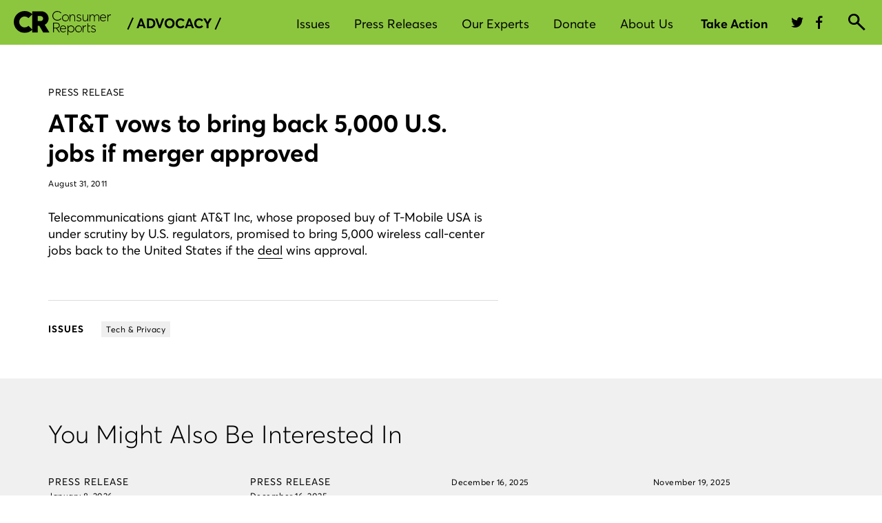

--- FILE ---
content_type: text/html; charset=UTF-8
request_url: https://advocacy.consumerreports.org/press_release/att-vows-to-bring-back-5000-u-s-jobs-if-merger-approved/
body_size: 123837
content:
<!DOCTYPE html>
<html lang="en">
<head>
    <meta charset="utf-8" />
    <meta name="viewport" content="width=device-width, initial-scale=1.0">
    <title>AT&#038;T vows to bring back 5,000 U.S. jobs if merger approved</title>
    <link href="https://styleguide.consumerreports.org/latest/styles/bootstrap.min.css" rel="stylesheet">
    <link href="https://cdn.consumerreports.org/crux/styles/2.0/css/main.css" rel="stylesheet">
    <link href="https://advocacy.consumerreports.org/wp-content/themes/advocacy_wordpress_theme/style.css" rel="stylesheet">
    <link href="https://advocacy.consumerreports.org/wp-content/themes/advocacy_wordpress_theme/style-2018-template.css" rel="stylesheet">
    <link href="https://advocacy.consumerreports.org/wp-content/themes/advocacy_wordpress_theme/style-2018-navigation.css" rel="stylesheet">
    <script src="//ajax.googleapis.com/ajax/libs/jquery/1.9.0/jquery.min.js"></script>

    <!-- Twitter -->
    <meta name="twitter:card" content="summary_large_image">
    <meta name="twitter:site" content="@consumerreports">
    <meta name="twitter:title" content="AT&#038;T vows to bring back 5,000 U.S. jobs if merger approved">
    <meta name="twitter:image" content="https://article.images.consumerreports.org/f_auto/prod/content/dam/special-graphics/CR-generic-lowres">
    <meta name="twitter:description" content="">

    <meta name='robots' content='index, follow, max-image-preview:large, max-snippet:-1, max-video-preview:-1' />

	<!-- This site is optimized with the Yoast SEO plugin v19.13 - https://yoast.com/wordpress/plugins/seo/ -->
	<link rel="canonical" href="https://advocacy.consumerreports.org/press_release/att-vows-to-bring-back-5000-u-s-jobs-if-merger-approved/" />
	<meta property="og:locale" content="en_US" />
	<meta property="og:type" content="article" />
	<meta property="og:title" content="AT&amp;T vows to bring back 5,000 U.S. jobs if merger approved - CR Advocacy" />
	<meta property="og:description" content="Telecommunications giant AT&amp;T Inc, whose proposed buy of T-Mobile USA is under scrutiny by U.S. regulators, promised to bring 5,000 wireless call-center jobs back to&hellip;" />
	<meta property="og:url" content="https://advocacy.consumerreports.org/press_release/att-vows-to-bring-back-5000-u-s-jobs-if-merger-approved/" />
	<meta property="og:site_name" content="CR Advocacy" />
	<meta property="article:modified_time" content="2017-09-22T20:10:01+00:00" />
	<meta name="twitter:card" content="summary_large_image" />
	<script type="application/ld+json" class="yoast-schema-graph">{"@context":"https://schema.org","@graph":[{"@type":"WebPage","@id":"https://advocacy.consumerreports.org/press_release/att-vows-to-bring-back-5000-u-s-jobs-if-merger-approved/","url":"https://advocacy.consumerreports.org/press_release/att-vows-to-bring-back-5000-u-s-jobs-if-merger-approved/","name":"AT&T vows to bring back 5,000 U.S. jobs if merger approved - CR Advocacy","isPartOf":{"@id":"https://advocacy.consumerreports.org/#website"},"datePublished":"2011-08-31T14:52:00+00:00","dateModified":"2017-09-22T20:10:01+00:00","breadcrumb":{"@id":"https://advocacy.consumerreports.org/press_release/att-vows-to-bring-back-5000-u-s-jobs-if-merger-approved/#breadcrumb"},"inLanguage":"en-US","potentialAction":[{"@type":"ReadAction","target":["https://advocacy.consumerreports.org/press_release/att-vows-to-bring-back-5000-u-s-jobs-if-merger-approved/"]}]},{"@type":"BreadcrumbList","@id":"https://advocacy.consumerreports.org/press_release/att-vows-to-bring-back-5000-u-s-jobs-if-merger-approved/#breadcrumb","itemListElement":[{"@type":"ListItem","position":1,"name":"Home","item":"https://advocacy.consumerreports.org/"},{"@type":"ListItem","position":2,"name":"AT&#038;T vows to bring back 5,000 U.S. jobs if merger approved"}]},{"@type":"WebSite","@id":"https://advocacy.consumerreports.org/#website","url":"https://advocacy.consumerreports.org/","name":"CR Advocacy","description":"CR Advocacy","potentialAction":[{"@type":"SearchAction","target":{"@type":"EntryPoint","urlTemplate":"https://advocacy.consumerreports.org/?s={search_term_string}"},"query-input":"required name=search_term_string"}],"inLanguage":"en-US"}]}</script>
	<!-- / Yoast SEO plugin. -->


<link rel='dns-prefetch' href='//advocacy.consumerreports.org' />
<link rel='dns-prefetch' href='//s.w.org' />
<link rel='dns-prefetch' href='//v0.wordpress.com' />
<link rel="alternate" type="application/rss+xml" title="CR Advocacy &raquo; Feed" href="https://advocacy.consumerreports.org/feed/" />
<link rel="alternate" type="application/rss+xml" title="CR Advocacy &raquo; Comments Feed" href="https://advocacy.consumerreports.org/comments/feed/" />
<link rel='stylesheet' id='wp-block-library-css'  href='https://advocacy.consumerreports.org/wp-includes/css/dist/block-library/style.min.css?ver=9db3073ce246aaffd423b20bb76fac7a' type='text/css' media='all' />
<style id='wp-block-library-inline-css' type='text/css'>
.has-text-align-justify{text-align:justify;}
</style>
<link rel='stylesheet' id='mediaelement-css'  href='https://advocacy.consumerreports.org/wp-includes/js/mediaelement/mediaelementplayer-legacy.min.css?ver=4.2.16' type='text/css' media='all' />
<link rel='stylesheet' id='wp-mediaelement-css'  href='https://advocacy.consumerreports.org/wp-includes/js/mediaelement/wp-mediaelement.min.css?ver=9db3073ce246aaffd423b20bb76fac7a' type='text/css' media='all' />
<style id='global-styles-inline-css' type='text/css'>
body{--wp--preset--color--black: #000000;--wp--preset--color--cyan-bluish-gray: #abb8c3;--wp--preset--color--white: #ffffff;--wp--preset--color--pale-pink: #f78da7;--wp--preset--color--vivid-red: #cf2e2e;--wp--preset--color--luminous-vivid-orange: #ff6900;--wp--preset--color--luminous-vivid-amber: #fcb900;--wp--preset--color--light-green-cyan: #7bdcb5;--wp--preset--color--vivid-green-cyan: #00d084;--wp--preset--color--pale-cyan-blue: #8ed1fc;--wp--preset--color--vivid-cyan-blue: #0693e3;--wp--preset--color--vivid-purple: #9b51e0;--wp--preset--gradient--vivid-cyan-blue-to-vivid-purple: linear-gradient(135deg,rgba(6,147,227,1) 0%,rgb(155,81,224) 100%);--wp--preset--gradient--light-green-cyan-to-vivid-green-cyan: linear-gradient(135deg,rgb(122,220,180) 0%,rgb(0,208,130) 100%);--wp--preset--gradient--luminous-vivid-amber-to-luminous-vivid-orange: linear-gradient(135deg,rgba(252,185,0,1) 0%,rgba(255,105,0,1) 100%);--wp--preset--gradient--luminous-vivid-orange-to-vivid-red: linear-gradient(135deg,rgba(255,105,0,1) 0%,rgb(207,46,46) 100%);--wp--preset--gradient--very-light-gray-to-cyan-bluish-gray: linear-gradient(135deg,rgb(238,238,238) 0%,rgb(169,184,195) 100%);--wp--preset--gradient--cool-to-warm-spectrum: linear-gradient(135deg,rgb(74,234,220) 0%,rgb(151,120,209) 20%,rgb(207,42,186) 40%,rgb(238,44,130) 60%,rgb(251,105,98) 80%,rgb(254,248,76) 100%);--wp--preset--gradient--blush-light-purple: linear-gradient(135deg,rgb(255,206,236) 0%,rgb(152,150,240) 100%);--wp--preset--gradient--blush-bordeaux: linear-gradient(135deg,rgb(254,205,165) 0%,rgb(254,45,45) 50%,rgb(107,0,62) 100%);--wp--preset--gradient--luminous-dusk: linear-gradient(135deg,rgb(255,203,112) 0%,rgb(199,81,192) 50%,rgb(65,88,208) 100%);--wp--preset--gradient--pale-ocean: linear-gradient(135deg,rgb(255,245,203) 0%,rgb(182,227,212) 50%,rgb(51,167,181) 100%);--wp--preset--gradient--electric-grass: linear-gradient(135deg,rgb(202,248,128) 0%,rgb(113,206,126) 100%);--wp--preset--gradient--midnight: linear-gradient(135deg,rgb(2,3,129) 0%,rgb(40,116,252) 100%);--wp--preset--duotone--dark-grayscale: url('#wp-duotone-dark-grayscale');--wp--preset--duotone--grayscale: url('#wp-duotone-grayscale');--wp--preset--duotone--purple-yellow: url('#wp-duotone-purple-yellow');--wp--preset--duotone--blue-red: url('#wp-duotone-blue-red');--wp--preset--duotone--midnight: url('#wp-duotone-midnight');--wp--preset--duotone--magenta-yellow: url('#wp-duotone-magenta-yellow');--wp--preset--duotone--purple-green: url('#wp-duotone-purple-green');--wp--preset--duotone--blue-orange: url('#wp-duotone-blue-orange');--wp--preset--font-size--small: 13px;--wp--preset--font-size--medium: 20px;--wp--preset--font-size--large: 36px;--wp--preset--font-size--x-large: 42px;}.has-black-color{color: var(--wp--preset--color--black) !important;}.has-cyan-bluish-gray-color{color: var(--wp--preset--color--cyan-bluish-gray) !important;}.has-white-color{color: var(--wp--preset--color--white) !important;}.has-pale-pink-color{color: var(--wp--preset--color--pale-pink) !important;}.has-vivid-red-color{color: var(--wp--preset--color--vivid-red) !important;}.has-luminous-vivid-orange-color{color: var(--wp--preset--color--luminous-vivid-orange) !important;}.has-luminous-vivid-amber-color{color: var(--wp--preset--color--luminous-vivid-amber) !important;}.has-light-green-cyan-color{color: var(--wp--preset--color--light-green-cyan) !important;}.has-vivid-green-cyan-color{color: var(--wp--preset--color--vivid-green-cyan) !important;}.has-pale-cyan-blue-color{color: var(--wp--preset--color--pale-cyan-blue) !important;}.has-vivid-cyan-blue-color{color: var(--wp--preset--color--vivid-cyan-blue) !important;}.has-vivid-purple-color{color: var(--wp--preset--color--vivid-purple) !important;}.has-black-background-color{background-color: var(--wp--preset--color--black) !important;}.has-cyan-bluish-gray-background-color{background-color: var(--wp--preset--color--cyan-bluish-gray) !important;}.has-white-background-color{background-color: var(--wp--preset--color--white) !important;}.has-pale-pink-background-color{background-color: var(--wp--preset--color--pale-pink) !important;}.has-vivid-red-background-color{background-color: var(--wp--preset--color--vivid-red) !important;}.has-luminous-vivid-orange-background-color{background-color: var(--wp--preset--color--luminous-vivid-orange) !important;}.has-luminous-vivid-amber-background-color{background-color: var(--wp--preset--color--luminous-vivid-amber) !important;}.has-light-green-cyan-background-color{background-color: var(--wp--preset--color--light-green-cyan) !important;}.has-vivid-green-cyan-background-color{background-color: var(--wp--preset--color--vivid-green-cyan) !important;}.has-pale-cyan-blue-background-color{background-color: var(--wp--preset--color--pale-cyan-blue) !important;}.has-vivid-cyan-blue-background-color{background-color: var(--wp--preset--color--vivid-cyan-blue) !important;}.has-vivid-purple-background-color{background-color: var(--wp--preset--color--vivid-purple) !important;}.has-black-border-color{border-color: var(--wp--preset--color--black) !important;}.has-cyan-bluish-gray-border-color{border-color: var(--wp--preset--color--cyan-bluish-gray) !important;}.has-white-border-color{border-color: var(--wp--preset--color--white) !important;}.has-pale-pink-border-color{border-color: var(--wp--preset--color--pale-pink) !important;}.has-vivid-red-border-color{border-color: var(--wp--preset--color--vivid-red) !important;}.has-luminous-vivid-orange-border-color{border-color: var(--wp--preset--color--luminous-vivid-orange) !important;}.has-luminous-vivid-amber-border-color{border-color: var(--wp--preset--color--luminous-vivid-amber) !important;}.has-light-green-cyan-border-color{border-color: var(--wp--preset--color--light-green-cyan) !important;}.has-vivid-green-cyan-border-color{border-color: var(--wp--preset--color--vivid-green-cyan) !important;}.has-pale-cyan-blue-border-color{border-color: var(--wp--preset--color--pale-cyan-blue) !important;}.has-vivid-cyan-blue-border-color{border-color: var(--wp--preset--color--vivid-cyan-blue) !important;}.has-vivid-purple-border-color{border-color: var(--wp--preset--color--vivid-purple) !important;}.has-vivid-cyan-blue-to-vivid-purple-gradient-background{background: var(--wp--preset--gradient--vivid-cyan-blue-to-vivid-purple) !important;}.has-light-green-cyan-to-vivid-green-cyan-gradient-background{background: var(--wp--preset--gradient--light-green-cyan-to-vivid-green-cyan) !important;}.has-luminous-vivid-amber-to-luminous-vivid-orange-gradient-background{background: var(--wp--preset--gradient--luminous-vivid-amber-to-luminous-vivid-orange) !important;}.has-luminous-vivid-orange-to-vivid-red-gradient-background{background: var(--wp--preset--gradient--luminous-vivid-orange-to-vivid-red) !important;}.has-very-light-gray-to-cyan-bluish-gray-gradient-background{background: var(--wp--preset--gradient--very-light-gray-to-cyan-bluish-gray) !important;}.has-cool-to-warm-spectrum-gradient-background{background: var(--wp--preset--gradient--cool-to-warm-spectrum) !important;}.has-blush-light-purple-gradient-background{background: var(--wp--preset--gradient--blush-light-purple) !important;}.has-blush-bordeaux-gradient-background{background: var(--wp--preset--gradient--blush-bordeaux) !important;}.has-luminous-dusk-gradient-background{background: var(--wp--preset--gradient--luminous-dusk) !important;}.has-pale-ocean-gradient-background{background: var(--wp--preset--gradient--pale-ocean) !important;}.has-electric-grass-gradient-background{background: var(--wp--preset--gradient--electric-grass) !important;}.has-midnight-gradient-background{background: var(--wp--preset--gradient--midnight) !important;}.has-small-font-size{font-size: var(--wp--preset--font-size--small) !important;}.has-medium-font-size{font-size: var(--wp--preset--font-size--medium) !important;}.has-large-font-size{font-size: var(--wp--preset--font-size--large) !important;}.has-x-large-font-size{font-size: var(--wp--preset--font-size--x-large) !important;}
</style>
<link rel='stylesheet' id='wp-pagenavi-css'  href='https://advocacy.consumerreports.org/wp-content/plugins/wp-pagenavi/pagenavi-css.css?ver=2.70' type='text/css' media='all' />
<link rel='stylesheet' id='jetpack_css-css'  href='https://advocacy.consumerreports.org/wp-content/plugins/jetpack/css/jetpack.css?ver=10.9' type='text/css' media='all' />
<script type='text/javascript' src='https://advocacy.consumerreports.org/wp-includes/js/jquery/jquery.min.js?ver=3.6.0' id='jquery-core-js'></script>
<script type='text/javascript' src='https://advocacy.consumerreports.org/wp-includes/js/jquery/jquery-migrate.min.js?ver=3.3.2' id='jquery-migrate-js'></script>
<script type='text/javascript' src='https://advocacy.consumerreports.org/wp-content/plugins/wonderplugin-audio/engine/wonderpluginaudioskins.js?ver=2.1' id='wonderplugin-audio-skins-script-js'></script>
<script type='text/javascript' src='https://advocacy.consumerreports.org/wp-content/plugins/wonderplugin-audio/engine/wonderpluginaudio.js?ver=2.1' id='wonderplugin-audio-script-js'></script>
<link rel="https://api.w.org/" href="https://advocacy.consumerreports.org/wp-json/" /><link rel="EditURI" type="application/rsd+xml" title="RSD" href="https://advocacy.consumerreports.org/xmlrpc.php?rsd" />
<link rel="wlwmanifest" type="application/wlwmanifest+xml" href="https://advocacy.consumerreports.org/wp-includes/wlwmanifest.xml" /> 

<link rel="alternate" type="application/json+oembed" href="https://advocacy.consumerreports.org/wp-json/oembed/1.0/embed?url=https%3A%2F%2Fadvocacy.consumerreports.org%2Fpress_release%2Fatt-vows-to-bring-back-5000-u-s-jobs-if-merger-approved%2F" />
<link rel="alternate" type="text/xml+oembed" href="https://advocacy.consumerreports.org/wp-json/oembed/1.0/embed?url=https%3A%2F%2Fadvocacy.consumerreports.org%2Fpress_release%2Fatt-vows-to-bring-back-5000-u-s-jobs-if-merger-approved%2F&#038;format=xml" />
<script type="text/javascript">
(function(url){
	if(/(?:Chrome\/26\.0\.1410\.63 Safari\/537\.31|WordfenceTestMonBot)/.test(navigator.userAgent)){ return; }
	var addEvent = function(evt, handler) {
		if (window.addEventListener) {
			document.addEventListener(evt, handler, false);
		} else if (window.attachEvent) {
			document.attachEvent('on' + evt, handler);
		}
	};
	var removeEvent = function(evt, handler) {
		if (window.removeEventListener) {
			document.removeEventListener(evt, handler, false);
		} else if (window.detachEvent) {
			document.detachEvent('on' + evt, handler);
		}
	};
	var evts = 'contextmenu dblclick drag dragend dragenter dragleave dragover dragstart drop keydown keypress keyup mousedown mousemove mouseout mouseover mouseup mousewheel scroll'.split(' ');
	var logHuman = function() {
		if (window.wfLogHumanRan) { return; }
		window.wfLogHumanRan = true;
		var wfscr = document.createElement('script');
		wfscr.type = 'text/javascript';
		wfscr.async = true;
		wfscr.src = url + '&r=' + Math.random();
		(document.getElementsByTagName('head')[0]||document.getElementsByTagName('body')[0]).appendChild(wfscr);
		for (var i = 0; i < evts.length; i++) {
			removeEvent(evts[i], logHuman);
		}
	};
	for (var i = 0; i < evts.length; i++) {
		addEvent(evts[i], logHuman);
	}
})('//advocacy.consumerreports.org/?wordfence_lh=1&hid=9481A57548897CFD2245B7BD09AB91FF');
</script><style type='text/css'>img#wpstats{display:none}</style>
	<link rel="icon" href="https://advocacy.consumerreports.org/wp-content/uploads/2022/05/favicon.png" sizes="32x32" />
<link rel="icon" href="https://advocacy.consumerreports.org/wp-content/uploads/2022/05/favicon.png" sizes="192x192" />
<link rel="apple-touch-icon" href="https://advocacy.consumerreports.org/wp-content/uploads/2022/05/favicon.png" />
<meta name="msapplication-TileImage" content="https://advocacy.consumerreports.org/wp-content/uploads/2022/05/favicon.png" />
    
    <!-- Facebook -->
    <meta property="og:image" content="https://article.images.consumerreports.org/f_auto/prod/content/dam/special-graphics/CR-generic-lowres"/>
    <meta property="og:title" content="AT&#038;T vows to bring back 5,000 U.S. jobs if merger approved"/>
    <meta property="og:url" content="https://advocacy.consumerreports.org/press_release/att-vows-to-bring-back-5000-u-s-jobs-if-merger-approved"/>

    <!-- /global/assets RC-2025.22 -->

    <!-- default css -->

						<style>
			  	@charset "UTF-8";@font-face{font-family:Averta W01 Regular;src:url(//cdn.cr.org/crux/fonts/v1/CR-AvertaVF-S.woff2) format("woff2"),url(//cdn.cr.org/crux/fonts/v1/CR-AvertaVF-S.woff) format("woff");font-weight:400;font-style:normal;font-display:swap;unicode-range:u+0020-005f,u+0061-007d,u+00a1-00a3,u+00a6,u+00a8-00a9,u+00ab,u+00ae,u+00b4,u+00b7,u+00bb,u+00bf,u+00c1,u+00c9,u+00cd,u+00d1,u+00d3,u+00d7,u+00da,u+00dc,u+00df,u+00e1,u+00e9,u+00ed,u+00f1,u+00f3,u+00f7,u+00fa,u+00fc,u+02dc,u+0301,u+0303,u+0308,u+2013-2014,u+2018-201a,u+201c-201e,u+2022,u+2039,u+203a,u+20ac,u+2122,u+2212}@font-face{font-family:Averta W01 Bold;src:url(//cdn.cr.org/crux/fonts/v1/CR-AvertaVF-S.woff2) format("woff2"),url(//cdn.cr.org/crux/fonts/v1/CR-AvertaVF-S.woff) format("woff");font-weight:700;font-style:normal;font-display:swap;unicode-range:u+0020-005f,u+0061-007d,u+00a1-00a3,u+00a6,u+00a8-00a9,u+00ab,u+00ae,u+00b4,u+00b7,u+00bb,u+00bf,u+00c1,u+00c9,u+00cd,u+00d1,u+00d3,u+00d7,u+00da,u+00dc,u+00df,u+00e1,u+00e9,u+00ed,u+00f1,u+00f3,u+00f7,u+00fa,u+00fc,u+02dc,u+0301,u+0303,u+0308,u+2013-2014,u+2018-201a,u+201c-201e,u+2022,u+2039,u+203a,u+20ac,u+2122,u+2212,u+2026}@font-face{font-family:Averta W01 RegularItalic;src:url(//cdn.cr.org/crux/fonts/v1/CR-AvertaVF-S.woff2) format("woff2"),url(//cdn.cr.org/crux/fonts/v1/CR-AvertaVF-S.woff) format("woff");font-weight:400;font-style:normal;font-display:swap;unicode-range:u+0020-005f,u+0061-007d,u+00a1-00a3,u+00a6,u+00a8-00a9,u+00ab,u+00ae,u+00b4,u+00b7,u+00bb,u+00bf,u+00c1,u+00c9,u+00cd,u+00d1,u+00d3,u+00d7,u+00da,u+00dc,u+00df,u+00e1,u+00e9,u+00ed,u+00f1,u+00f3,u+00f7,u+00fa,u+00fc,u+02dc,u+0301,u+0303,u+0308,u+2013-2014,u+2018-201a,u+201c-201e,u+2022,u+2039,u+203a,u+20ac,u+2122,u+2212}@font-face{font-family:PublicoText;src:url(//cdn.cr.org/crux/fonts/v1/small/PublicoText-Roman-Web.woff2) format("woff2"),url(//cdn.cr.org/crux/fonts/v1/small/PublicoText-Roman-Web.woff) format("woff");font-weight:400;font-style:normal;font-display:swap}@font-face{font-family:crux-icons;src:url(//cdn.cr.org/crux/styles/2.0/static/icons/crux-icons.eot);src:url(//cdn.cr.org/crux/styles/2.0/static/icons/crux-icons.eot?#iefix) format("embedded-opentype"),url(//cdn.cr.org/crux/styles/2.0/static/icons/crux-icons.woff) format("woff"),url(//cdn.cr.org/crux/styles/2.0/static/icons/crux-icons.ttf) format("truetype"),url(//cdn.cr.org/crux/styles/2.0/static/icons/crux-icons.svg#crux-icons) format("svg");font-weight:400;font-style:normal}[data-icon]:before{font-family:crux-icons!important;content:attr(data-icon);font-style:normal!important;font-weight:400!important;font-variant:normal!important;font-size:inherit;text-transform:none!important;speak:none;line-height:1;-webkit-font-smoothing:antialiased;-moz-osx-font-smoothing:grayscale}[class^=crux-icons-]:before,[class*="  crux-icons-"]:before{font-family:inherit;font-size:inherit;font-variant:normal!important;text-transform:none!important;speak:none;line-height:1;-webkit-font-smoothing:antialiased;-moz-osx-font-smoothing:grayscale}.crux-icons{font-family:crux-icons;position:relative;top:1px;display:inline-block;font-style:normal;font-weight:400;line-height:1}.crux-icons:before{font-style:normal;font-weight:400;line-height:1;box-sizing:border-box;-webkit-font-smoothing:antialiased;position:relative;top:0}.crux-btn .crux-icons:before{font-size:20px;top:-1px}.crux-btn span{vertical-align:middle}.crux-icons-account:before{content:"a"}.crux-icons-audio:before{content:"°"}.crux-icons-audio-off:before{content:"·"}.crux-icons-best-buy:before{content:"b"}.crux-icons-brands:before{content:"ç"}.crux-icons-browse:before{content:"d"}.crux-icons-bullet:before{content:"e"}.crux-icons-call:before{content:"f"}.crux-icons-camera:before{content:"g"}.crux-icons-caret-down-big:before{content:"h"}.crux-icons-caret-down-small:before{content:"i"}.crux-icons-caret-slider-left:before{content:"j"}.crux-icons-caret-slider-right:before{content:"k"}.crux-icons-caret-up-big:before{content:"7"}.crux-icons-caret-up-small:before{content:"µ"}.crux-icons-chat:before{content:"l"}.crux-icons-check:before{content:"m"}.crux-icons-close:before{content:"n"}.crux-icons-confirmation:before{content:"o"}.crux-icons-cr:before{content:"†"}.crux-icons-doc:before{content:"q"}.crux-icons-dontbuy:before{content:"r"}.crux-icons-download:before{content:"s"}.crux-icons-excellent:before{content:"5"}.crux-icons-facebook:before{content:"u"}.crux-icons-fair:before{content:"2"}.crux-icons-fall:before{content:"w"}.crux-icons-filter:before{content:"x"}.crux-icons-filter-compare:before{content:"y"}.crux-icons-filter-grid:before{content:"z"}.crux-icons-filter-list:before{content:"t"}.crux-icons-flag:before{content:"B"}.crux-icons-flag-fill:before{content:"v"}.crux-icons-gallery:before{content:"C"}.crux-icons-good:before{content:"3"}.crux-icons-heart:before{content:"E"}.crux-icons-heart-fill:before{content:"A"}.crux-icons-help-information:before{content:"F"}.crux-icons-key:before{content:"G"}.crux-icons-less:before{content:"H"}.crux-icons-location:before{content:"I"}.crux-icons-lock:before{content:"J"}.crux-icons-lock-open:before{content:"K"}.crux-icons-lock-solid:before{content:"L"}.crux-icons-lock-solid-open:before{content:"M"}.crux-icons-mail:before{content:"N"}.crux-icons-member-expert:before{content:"O"}.crux-icons-menu:before{content:"D"}.crux-icons-money:before{content:"P"}.crux-icons-mpg-gas:before{content:"Q"}.crux-icons-pause:before{content:"R"}.crux-icons-pinterest:before{content:"S"}.crux-icons-play:before{content:"T"}.crux-icons-plus:before{content:"U"}.crux-icons-poor:before{content:"1"}.crux-icons-print:before{content:"V"}.crux-icons-question:before{content:"W"}.crux-icons-rain:before{content:"X"}.crux-icons-recall-warning:before{content:"¥"}.crux-icons-recently-viewed:before{content:"Z"}.crux-icons-recommended:before{content:"0"}.crux-icons-search:before{content:"Y"}.crux-icons-selection:before{content:"™"}.crux-icons-share:before{content:"£"}.crux-icons-share2:before{content:"¢"}.crux-icons-shopping-cart:before{content:"∞"}.crux-icons-sms:before{content:"§"}.crux-icons-star:before{content:"¶"}.crux-icons-sun:before{content:"•"}.crux-icons-swipe:before{content:"p"}.crux-icons-thumbs-down:before{content:"ª"}.crux-icons-thumbs-up:before{content:"!"}.crux-icons-twitter:before{content:"6"}.crux-icons-upload:before{content:"#"}.crux-icons-verygood:before{content:"4"}.crux-icons-winter:before{content:"%"}.crux-icons-youtube:before{content:"&"}.crux-icons-add:before{content:"c"}body{margin:0;line-height:1.5}*,*:before,*:after{box-sizing:border-box}ul{margin-top:0}svg{vertical-align:middle}button{margin:0;font-family:inherit;font-size:inherit;line-height:inherit}h3,.cda-gnav p{margin-top:0}.cda-gnav__user--non-member .cda-gnav__basic--shown,.cda-gnav__user--non-member .cda-gnav__member--shown,.cda-gnav__user--non-member .cda-gnav__member--inline-block,.cda-gnav__user--non-member .cda-gnav__non-member--hidden{display:none}.cda-gnav__user--non-member .cda-gnav__non-member--block{display:block}.cda-gnav__user--non-member .cda-gnav__non-member--flex{display:flex}.cda-gnav__user--basic .cda-gnav__non-member--shown,.cda-gnav__user--basic .cda-gnav__non-member--block,.cda-gnav__user--basic .cda-gnav__non-member--flex,.cda-gnav__user--basic .cda-gnav__member--shown,.cda-gnav__user--basic .cda-gnav__member--inline-block,.cda-gnav__user--basic .cda-gnav__basic--hidden{display:none}.cda-gnav__user--member .cda-gnav__non-member--shown,.cda-gnav__user--member .cda-gnav__non-member--block,.cda-gnav__user--member .cda-gnav__non-member--flex,.cda-gnav__user--member .cda-gnav__basic--shown,.cda-gnav__user--member .cda-gnav__member--hidden{display:none}.cda-gnav__user--member .cda-gnav__member--inline-block{display:inline-block}.cda-gnav__user--basic .cda-gnav__main-user-products .cda-btn:not(.cda-btn__primary--black),.cda-gnav__user--member .cda-gnav__main-user-products .cda-btn:not(.cda-btn__primary--black){color:#00ae3d}.cda-gnav__user--basic .cda-gnav__main-user-products .cda-btn:not(.cda-btn__primary--black) svg,.cda-gnav__user--member .cda-gnav__main-user-products .cda-btn:not(.cda-btn__primary--black) svg{fill:#00ae3d}.cda-gnav__user--basic .cda-gnav__main-user-products .cda-btn:not(.cda-btn__primary--black):hover,.cda-gnav__user--member .cda-gnav__main-user-products .cda-btn:not(.cda-btn__primary--black):hover{color:#000}.cda-gnav__user--basic .cda-gnav__main-user-products .cda-btn:not(.cda-btn__primary--black):hover svg,.cda-gnav__user--member .cda-gnav__main-user-products .cda-btn:not(.cda-btn__primary--black):hover svg{fill:#1b1b1b}.cda-gnav__user-tier--bundle .cda-gnav__bundle--hidden{display:none}.cda-btn,a.cda-btn{display:inline-block;text-align:center;text-decoration:none;transition:background-color .3s ease,border-color .3s ease,color .3s ease;outline:none}.cda-btn:hover,a.cda-btn:hover{transition:background-color .3s ease,border-color .3s ease,color .3s ease}.cda-btn:hover,.cda-btn:focus,.cda-btn:active,a.cda-btn:hover,a.cda-btn:focus,a.cda-btn:active{text-decoration:none}.cda-btn--full-width,a.cda-btn--full-width{width:100%}.cda-btn__primary,a.cda-btn__primary{background-color:#025b30;border:2px solid #025B30;border-radius:20px;color:#fff;display:inline-block;font-family:Averta W01 Bold,sans-serif;font-size:16px;height:40px;line-height:36px;padding:0 20px;outline:none}.cda-btn__primary:hover,a.cda-btn__primary:hover{background-color:#00ae4d;border-color:#00ae4d;color:#fff}.cda-btn__primary:focus,a.cda-btn__primary:focus{background-color:#fff;border-color:#000;color:#000;outline:none!important}.cda-btn__primary:active:not(.cda-btn__no-active-state),a.cda-btn__primary:active:not(.cda-btn__no-active-state){background-color:#f0f0f0;border-color:#000;color:#000}.cda-btn__primary--black,a.cda-btn__primary--black{background-color:#000;border:2px solid #000000;border-radius:20px;color:#fff;display:inline-block;font-family:Averta W01 Bold,sans-serif;font-size:16px;height:40px;line-height:36px;padding:0 20px;outline:none}.cda-btn__primary--black:hover,a.cda-btn__primary--black:hover{background-color:#00ae4d;border-color:#00ae4d;color:#fff}.cda-btn__primary--black:focus,a.cda-btn__primary--black:focus{background-color:#fff;border-color:#00ae3d;color:#000;outline:none!important}.cda-btn__product-with-icon .crux-icons,a.cda-btn__product-with-icon .crux-icons{font-size:14px;margin-top:9px;vertical-align:top}.cda-btn--nav-small,a.cda-btn--nav-small{height:32px;line-height:32px;padding:0 20px;font-size:12px;outline:none}.cda-btn--nav-small.cda-btn--nav-rounded,a.cda-btn--nav-small.cda-btn--nav-rounded{border-radius:20px}.cda-btn--nav-medium,a.cda-btn--nav-medium{height:40px;line-height:40px;padding:0 57px;font-size:16px;outline:none}.cda-btn--nav-medium.cda-btn--nav-rounded,a.cda-btn--nav-medium.cda-btn--nav-rounded{border-radius:20px}.cda-btn--nav-light-green,a.cda-btn--nav-light-green{color:#000;background:#00ae3d}.cda-btn--nav-light-green svg,a.cda-btn--nav-light-green svg{fill:#1b1b1b}.cda-btn--nav-light-green:focus,.cda-btn--nav-light-green:hover,a.cda-btn--nav-light-green:focus,a.cda-btn--nav-light-green:hover{color:#1b1b1b;background:#fff;cursor:pointer}.cda-btn--nav-light-green:focus,a.cda-btn--nav-light-green:focus{outline-offset:-1px}.cda-btn--nav-black:hover .crux-icons,a.cda-btn--nav-black:hover .crux-icons{color:#1b1b1b}.cda-btn--nav-border--white,a.cda-btn--nav-border--white{color:#fff;border:1px solid #FFFFFF;background-color:#000}.cda-btn--nav-border--white:hover,a.cda-btn--nav-border--white:hover{background-color:#000;border-color:#00ae3d;color:#00ae3d}.cda-btn--nav-transparent,a.cda-btn--nav-transparent{padding:0;color:#fff;background:transparent}.cda-btn--nav-transparent svg,a.cda-btn--nav-transparent svg{fill:#fff}.cda-btn--nav-transparent:hover,a.cda-btn--nav-transparent:hover{color:#fff;cursor:pointer}.cda-btn--nav-transparent:active,a.cda-btn--nav-transparent:active{color:#1b1b1b;background:#fff}.cda-btn--nav-transparent:active .crux-icons,a.cda-btn--nav-transparent:active .crux-icons{color:#1b1b1b}.cda-btn--nav-transparent:active svg,a.cda-btn--nav-transparent:active svg{fill:#1b1b1b}.cda-btn--nav-transparent:hover,a.cda-btn--nav-transparent:hover{color:#1b1b1b;background:#00ae3d;cursor:pointer}.cda-btn--nav-transparent:hover .crux-icons,a.cda-btn--nav-transparent:hover .crux-icons{color:#1b1b1b}.cda-btn--nav-transparent:hover svg,a.cda-btn--nav-transparent:hover svg{fill:#1b1b1b}.cda-btn--nav-icon,a.cda-btn--nav-icon{padding:0;text-align:center;position:relative;border-radius:50%}.cda-btn--nav-icon.cda-btn--nav-small,a.cda-btn--nav-icon.cda-btn--nav-small{width:32px;height:32px;font-size:23px}.cda-btn--nav-icon svg,.cda-btn--nav-icon .crux-icons,a.cda-btn--nav-icon svg,a.cda-btn--nav-icon .crux-icons{position:relative}.cda-btn--nav-icon:before,a.cda-btn--nav-icon:before{position:absolute;top:50%;left:50%;transform:translate(-50%,-50%);display:inline-block;width:0;height:0;border-radius:50%;content:"";background:#00ae3d;transition:width linear .1s,height linear .1s}.cda-btn--nav-icon:hover,a.cda-btn--nav-icon:hover{background:transparent;cursor:pointer}.cda-btn--nav-icon:hover:before,a.cda-btn--nav-icon:hover:before{width:100%;height:100%;transition:width linear .1s,height linear .1s}#g-nav-new-container .gnav-breadcrumbs{list-style-type:none;margin:0;display:flex;align-items:center}#g-nav-new-container .gnav-breadcrumbs :has(.gnav-breadcrumbs__item){padding:32px 0 10px}@media only screen and (min-width: 1200px){#g-nav-new-container .gnav-breadcrumbs-wrapper :has(.gnav-breadcrumbs__item){height:54px}}#g-nav-new-container .gnav-breadcrumbs__item{padding-right:5px;line-height:18px}#g-nav-new-container .gnav-breadcrumbs__item:after{content:"/";font-size:14px}#g-nav-new-container .gnav-breadcrumbs__item:last-child:after{content:""}#g-nav-new-container .gnav-breadcrumbs__link{font-size:12px;padding-right:5px;color:#000;text-transform:capitalize;text-decoration:none}#g-nav-new-container .gnav-breadcrumbs__link:hover{color:#000;text-decoration:underline}#g-nav-new-container .gnav-breadcrumbs__page-title{font-size:12px;color:#767676;text-transform:capitalize}.arc--hidden-text{position:absolute;opacity:0;pointer-events:none;left:0;right:0;overflow:hidden}.clearfix:after{display:block;clear:both;content:""}.row{margin-right:-15px;margin-left:-15px}.crux-container{margin-right:auto;margin-left:auto;padding-left:15px;padding-right:15px;width:100%}@media only screen and (min-width: 768px){.crux-container{width:738px}}@media only screen and (min-width: 1200px){.crux-container{width:1170px}}.cda-nav__checkbox--hidden{border:0;clip:rect(0 0 0 0);height:1px;margin:-1px;overflow:hidden;padding:0;position:fixed;top:0;width:1px}.cda-nav__checkbox-menu{background:#fff;height:0;overflow:hidden;width:0}.cda-nav__checkbox-menu.cda-gnav__mobile-menu-inner{overflow:hidden;height:0}.cda-nav__checkbox-menu--sm,.cda-nav__checkbox-menu--sm.cda-gnav__mobile-menu-inner{background:#fff;height:0;overflow:hidden}.cda-nav__checkbox:checked~.cda-nav__checkbox-menu,.cda-nav__checkbox:checked~.cda-gnav__menu-overlay{height:100vh;visibility:visible}@media only screen and (max-width: 767px){.cda-nav__checkbox:checked~.cda-nav__checkbox-menu--sm{height:100vh;visibility:visible}}.cda-gnav{font-family:Averta W01 Regular,sans-serif;color:#000;position:relative;z-index:1075}.cda-gnav__overlay{display:none}.cda-gnav__bg--blue{background-color:#e1f4fd}.cda-gnav__mission{display:none}@media only screen and (min-width: 768px){.cda-gnav__mission{display:block}}.cda-gnav__mobile-menu.cda-gnav__category-nav{display:none}@media only screen and (max-width: 767px){.cda-gnav__mobile-menu{visibility:hidden}.cda-gnav__mobile-menu-btn{position:absolute;top:17px;left:15px;width:30px;margin:0;line-height:0;display:inline-block;color:#fff;font-size:30px}}@media only screen and (min-width: 768px){.cda-gnav__mobile-menu-label{border:0;clip:rect(0 0 0 0);height:1px;margin:-1px;overflow:hidden;padding:0;position:absolute;top:0;width:1px;visibility:hidden}}.cda-gnav__main{height:auto;background:#1b1b1b}@media only screen and (min-width: 768px){.cda-gnav__main{height:72px}}.cda-gnav__main-inner{display:flex;flex-wrap:wrap;justify-content:space-between}@media only screen and (min-width: 768px){.cda-gnav__main-inner{height:72px}}.cda-gnav__main-logo{flex:0 0 auto;height:54px;width:130px;margin-left:46px;line-height:54px}@media only screen and (min-width: 768px){.cda-gnav__main-logo{height:72px;position:relative;z-index:10;margin-left:0;line-height:72px}}@media only screen and (min-width: 1200px){.cda-gnav__main-logo{width:154px}}.cda-gnav__main-logo a{display:inline-block}.cda-gnav__main-logo img,.cda-gnav__main-logo svg{width:100%}@media only screen and (min-width: 768px){.cda-gnav__main-logo img,.cda-gnav__main-logo svg{height:72px}}.cda-gnav__main-search{flex:0 0 auto;order:3;width:100%;height:50px;box-sizing:content-box}@media only screen and (min-width: 768px){.cda-gnav__main-search{order:initial;width:281px;height:100%;margin:0 auto 0 40px}}@media only screen and (min-width: 1200px){.cda-gnav__main-search{width:488px;margin-left:172px}}.cda-gnav__main-search-form{position:relative}@media only screen and (min-width: 768px){.cda-gnav__main-search-form{height:100%}}.cda-gnav__main-search-input{box-sizing:border-box;width:100%;height:32px;margin-top:3px;padding:0 42px;position:relative;border:none;border-radius:24px;font-size:16px;background:#fff;outline:none}.cda-gnav__main-search-input:focus{outline:2px solid #00AE3D}@media only screen and (min-width: 768px){.cda-gnav__main-search-input{margin-top:20px}}@media only screen and (min-width: 1200px){.cda-gnav__main-search-input{height:40px;margin-top:16px;padding:0 53px;font-size:14px}}.cda-gnav__main-search-cancel,.cda-gnav__main-search-hints,.cda-gnav__main-search-hints-overlay{display:none}.cda-gnav__main-search-btn{position:absolute;top:18px;transform:translateY(-50%);padding:0;line-height:0;border:none;background:transparent;outline:none;color:#000;cursor:pointer}.cda-gnav__main-search-btn:focus{outline:2px solid #00AE3D}@media only screen and (min-width: 768px){.cda-gnav__main-search-btn{top:calc(50% - 1px)}}.cda-gnav__main-search-submit{left:13px;font-size:16px}@media only screen and (min-width: 768px){.cda-gnav__main-search-submit{left:17px}}@media only screen and (min-width: 1200px){.cda-gnav__main-search-submit{font-size:20px}}.cda-gnav__main-user{flex:0 0 auto;height:54px}@media only screen and (min-width: 768px){.cda-gnav__main-user{height:72px}}.cda-gnav__main-user-inner{height:100%;display:flex;align-items:center}.cda-gnav__main-user-item{margin-left:12px}.cda-gnav__main-user-item:first-child{margin-left:0}.cda-gnav__main-user-greeting{display:none}@media only screen and (max-width: 767px){.cda-gnav__main-user .cda-gnav__main-user-member{display:none}}.cda-gnav__main-user-auth{position:relative}.cda-gnav__main-user-auth-btn{padding:0 4px}.cda-gnav__main-user-auth-btn:focus{color:#fff}.cda-gnav__main-user-auth-icon{display:inline-block;height:24px;margin-top:4px;color:#00ae3d;font-size:0;line-height:24px;vertical-align:top}.cda-gnav__main-user-auth-icon svg{fill:#00ae3d}.cda-gnav__main-user-auth--logged-in{display:block;position:relative}.cda-gnav__main-user-auth-label{position:absolute;top:-10px;left:14px;width:22px;height:22px;border:3px solid #1B1B1B;border-radius:50%;color:#000;font-family:Averta W01 Bold,sans-serif;font-size:10px;line-height:16px;background:#fd0;text-align:center}.cda-gnav__main-user-auth-label:empty{display:none}.cda-gnav__category-inner{border-bottom:1px solid #C8C8C8}.cda-gnav__category-nav{display:block;justify-content:center;width:100%;margin:0;padding:0;list-style:none;overflow-x:auto;white-space:nowrap}.cda-gnav__category-nav-item{display:inline-block;height:52px;line-height:52px;text-align:center;letter-spacing:.005em}.cda-gnav__category-nav-non-member{display:flex;padding:0;margin:0;justify-content:center;list-style:none}.cda-gnav__category-nav-non-member-item{position:relative;height:52px;margin:0;padding:0 5px;line-height:52px;text-transform:uppercase}.cda-gnav__category-nav-non-member-item:after{display:inline-block;content:"";border-left:1px solid #000000;height:11px;width:0;margin-top:-1px;position:absolute;top:50%;right:0;transform:translateY(-50%)}.cda-gnav__category-nav-non-member-item:last-child:after{display:none}.cda-gnav__category-nav-non-member-item a{display:inline-block;padding:0 11px;color:#000;font-size:12px;line-height:16px;text-decoration:none}.cda-gnav__category-nav-mobile-bar{position:relative}.cda-gnav__category-nav-mobile-bar-inner{width:100%;overflow-x:auto;white-space:nowrap}.cda-gnav__category-nav-mobile-bar-link{display:inline-block;height:52px;line-height:52px;margin:0 7px;padding:0 4px;color:#000;font-size:12px;letter-spacing:.03em;text-align:center;text-decoration:none}.cda-gnav__category-nav-mobile-bar-link:first-child{margin-left:0;padding-left:0}.cda-gnav__category-nav-mobile-bar-link:hover{color:#000;text-decoration:none}.cda-gnav__category-nav-mobile-grad{position:absolute;top:0;right:-15px;width:29px;height:52px;background:linear-gradient(270deg,#fff 48.28%,#fff0 125.86%)}.cda-gnav__notification-popup{position:absolute;z-index:3000;top:calc(100% + 8px);right:-26px;width:207px;border:2px solid #000000;border-radius:3px;background:#ec1c24;box-shadow:0 4px 4px #00000040;font-family:Averta W01 Bold,sans-serif;font-size:12px;line-height:16px;text-align:left}.cda-gnav__notification-popup.cda-gnav__popup--with-close-btn{z-index:2000}.cda-gnav__notification-popup:before{position:absolute;top:-12px;right:25px;display:inline-block;content:"";width:29px;height:0;border-style:solid;border-color:transparent transparent #000000 transparent;border-width:0 14px 11px}.cda-gnav__notification-popup:after{position:absolute;top:-9px;right:26px;display:inline-block;content:"";width:28px;height:0;border-style:solid;border-color:transparent transparent #EC1C24 transparent;border-width:0 13px 10px}.cda-gnav__notification-popup .cda-gnav__notification-popup-alert-icon{position:absolute;top:5px;right:28px;color:#fff;font-size:24px}.cda-gnav__notification-popup-inner{padding:14px 10px;background:#fff}.cda-gnav__notification-popup-title{padding:0 3px;line-height:16px;background:#fd0;text-transform:uppercase;-webkit-box-decoration-break:clone;box-decoration-break:clone}.cda-gnav__notification-popup .cda-gnav__notification-popup-text{margin:16px 0 0;font-family:Averta W01 Regular,sans-serif}.cda-gnav__notification-popup-link{color:#000;font-family:Averta W01 Bold,sans-serif;text-decoration:underline}.cda-gnav__notification-popup-link:hover,.cda-gnav__notification-popup-link:focus,.cda-gnav__notification-popup-link:active{color:#00ae3d;text-decoration:underline}.cda-gnav__notification-popup--hidden{display:none}.cda-gnav__popup--with-close-btn .cda-gnav__notification-popup-inner{margin-top:40px;padding:16px 8px}.cda-gnav__alert-close-button{background:none;border:none;cursor:pointer;height:12px;padding:0;position:absolute;right:8px;bottom:14px;width:12px}.cda-gnav__alert-close-button:hover,.cda-gnav__alert-close-button:active{border:none;outline:none}.cda-gnav__alert-close-button:focus{outline:2px solid #00AE3D}.cda-gnav__alert-close-button svg{vertical-align:initial}@media only screen and (max-width: 1199px){#g-nav-new-container .gnav-breadcrumbs-wrapper{display:none}}.cda-gnav__mission{background:#fff}.cda-gnav__mission-inner{position:relative;height:32px;display:flex;justify-content:space-evenly;align-items:center}.cda-gnav__mission-text{display:none;padding:0;margin:0;color:#025b30;font-family:Averta W01 Bold,sans-serif;font-size:14px;line-height:20px}.cda-gnav__mission-nav{position:absolute;top:0;right:0;display:flex;height:32px;margin-right:16px}.cda-gnav__mission-nav-dropdown{position:absolute;top:100%;right:-2px;z-index:3002;max-height:0;overflow:hidden;white-space:nowrap;transition:max-height .1s;transition-delay:.2s}.cda-gnav__mission-nav-dropdown-inner{padding:20px 25px;border:2px solid #FFFFFF;background:#e3ede6}.cda-gnav__mission-nav-dropdown-block{margin-bottom:21px;border-bottom:2px solid #FFFFFF;pointer-events:auto}.cda-gnav__mission-nav-dropdown-block:last-child{margin-bottom:15px;border:0}.cda-gnav__mission-nav-dropdown-title{margin:0 0 16px;color:#025b30;font-family:Averta W01 Bold,sans-serif;font-size:12px;line-height:16px;text-transform:uppercase}.cda-gnav__mission-nav-dropdown-item{display:block;margin:0 0 16px;padding:0;font-size:14px;line-height:20px;white-space:nowrap}a.cda-gnav__mission-nav-dropdown-item{text-decoration:none;color:#000}a.cda-gnav__mission-nav-dropdown-item:hover{text-decoration:underline}a.cda-gnav__mission-nav-dropdown-item:focus{outline-offset:2px}a.cda-gnav__mission-nav-dropdown-item:hover,a.cda-gnav__mission-nav-dropdown-item:focus{color:#000}.cda-gnav__mission-nav-item{position:relative}@media not all and (hover: hover) and (pointer: fine){.cda-gnav__mission-nav-item--with-dropdown>a{pointer-events:none}}.cda-gnav__mission-nav-item--highlighted{padding:6px 7px 5px}.cda-gnav__mission-nav-item:hover,.cda-gnav__mission-nav-item:focus-within{background:#e3ede6}.cda-gnav__mission-nav-item:hover .cda-gnav__mission-nav-item-link--arrowed:after,.cda-gnav__mission-nav-item:focus-within .cda-gnav__mission-nav-item-link--arrowed:after{transform:rotate(180deg);transition:transform ease-in-out .2s}.cda-gnav__mission-nav-item:hover .cda-gnav__mission-nav-dropdown,.cda-gnav__mission-nav-item:focus-within .cda-gnav__mission-nav-dropdown{max-height:500px;transition:max-height .1s;transition-delay:.2s}.cda-gnav__mission-nav-item-link{display:inline-block;height:32px;color:#000;font-size:12px;line-height:32px;padding:0 12px;text-decoration:none}.cda-gnav__mission-nav-item-link:hover,.cda-gnav__mission-nav-item-link:focus{color:inherit;text-decoration:none}.cda-gnav__mission-nav-item-link:focus{outline-offset:-2px}.cda-gnav__mission-nav-item-link--arrowed:after{display:inline-block;margin-left:2px;font-family:crux-icons;content:"i";font-size:8px;color:inherit;transform:rotate(0);transition:transform ease-in-out .2s}.cda-gnav__mission-nav-item-link--highlighted{height:20px;line-height:20px;font-family:Averta W01 Bold,sans-serif;background:#e3ede6}.cda-gnav__mission-nav-item-link--highlighted:focus{outline-offset:0}.cda-gnav__mission-nav-item-link:hover.cda-gnav__mission-nav-item-link--arrowed:after{transform:rotate(180deg);transition:transform ease-in-out .2s}
			</style>
			

    
                        <style>
                @font-face{font-family:Averta W01 Light;src:url(//cdn.cr.org/crux/fonts/v1/CR-AvertaVF-S.woff2) format("woff2"),url(//cdn.cr.org/crux/fonts/v1/CR-AvertaVF-S.woff) format("woff");font-weight:300;font-style:normal;font-display:swap;unicode-range:u+0020-005f,u+0061-007d,u+00a1-00a3,u+00a6,u+00a8-00a9,u+00ab,u+00ae,u+00b4,u+00b7,u+00bb,u+00bf,u+00c1,u+00c9,u+00cd,u+00d1,u+00d3,u+00d7,u+00da,u+00dc,u+00df,u+00e1,u+00e9,u+00ed,u+00f1,u+00f3,u+00f7,u+00fa,u+00fc,u+02dc,u+0301,u+0303,u+0308,u+2013-2014,u+2018-201a,u+201c-201e,u+2022,u+2039,u+203a,u+20ac,u+2122,u+2212}@font-face{font-family:Averta W01 Black;src:url(//cdn.cr.org/crux/fonts/v1/CR-AvertaVF-S.woff2) format("woff2"),url(//cdn.cr.org/crux/fonts/v1/CR-AvertaVF-S.woff) format("woff");font-weight:900;font-style:normal;font-display:swap;unicode-range:u+0020-005f,u+0061-007d,u+00a1-00a3,u+00a6,u+00a8-00a9,u+00ab,u+00ae,u+00b4,u+00b7,u+00bb,u+00bf,u+00c1,u+00c9,u+00cd,u+00d1,u+00d3,u+00d7,u+00da,u+00dc,u+00df,u+00e1,u+00e9,u+00ed,u+00f1,u+00f3,u+00f7,u+00fa,u+00fc,u+02dc,u+0301,u+0303,u+0308,u+2013-2014,u+2018-201a,u+201c-201e,u+2022,u+2039,u+203a,u+20ac,u+2122,u+2212}html{font-size:10px}@media only screen and (max-width: 767px){html{font-size:14px}}#global-footer .crux-body-copy a{color:#000;text-decoration:none;border:solid #000;border-width:0 0 1px}#global-footer a.crux-body-copy,#global-footer a.crux-label-style--small{text-decoration:none;color:#000}#global-footer a.crux-body-copy:hover,#global-footer a.crux-label-style--small:hover{text-decoration:none;color:#00ae4d}#g-nav-new-container .gnav-container a.crux-body-copy.crux-body-copy--small:hover,#global-footer .cr-footer--wrapper a.crux-body-copy.crux-body-copy--small:hover{color:#fff}#global-footer .cda-btn{display:block;touch-action:manipulation;font-family:Averta W01 Bold,sans-serif}#global-footer .cda-btn:focus{outline:0}
            </style>
            
    
    
            
                    <link href="https://cdn.cr.org/cda-global/css/vite/deferred.DsnA7WvVi7rD2x31jeMw.css"
                  rel="preload" as="style"
                  onload="this.onload=null;this.rel='stylesheet'">

            <link href="https://cdn.cr.org/cda-global/css/vite/header/desktop.--Y3UQxOh621FUPxo4WZ.css" rel="stylesheet" media="screen and (min-width: 1200px)">

            <noscript>
                <link href="https://cdn.cr.org/cda-global/css/vite/deferred.DsnA7WvVi7rD2x31jeMw.css"
                      rel="stylesheet" as="style">
            </noscript>
            

<noscript>
    <style>
        #global-footer .cr-footer--outer-wrapper {
            display: block;
        }
        #global-footer .footer--buttons .crux-btn.footer--donate {
            display: none;
        }
        @media only screen and (max-width: 767px) {
            #global-footer .cr-footer--col ul {
                display: block;
            }
        }
    </style>
</noscript>

<noscript>
    <style>
        #global-footer .cr-footer--outer-wrapper {
            display: block;
        }

        #global-footer .footer--buttons .crux-btn.footer--donate {
            display: none;
        }

        @media only screen and (max-width: 767px) {
            #global-footer .cr-footer--col ul {
                display: block;
            }
        }
    </style>
</noscript>

<script>window.CR = window.CR || {};CR.global = {"env":"prod","targetHost":"https:\/\/www.consumerreports.org","globalHost":"https:\/\/cda-global.crinfra.net","assetsHost":"https:\/\/cdn.cr.org\/cda-global","ecomHost":"https:\/\/secure.consumerreports.org","ecomApiHost":"https:\/\/ecq-ecom-api-1.consumerreports.org","ecomApiKey":"DtiEcMCO3SoDm8Y8lUGA9FGrUntwTje13kRxogY6","mpiiHost":"https:\/\/member-service-api.consumerreports.org","mpiiKey":"eAmEDJzUAj7PJXEUOekZv6h3wSJbGsdVbKcH8bf8","version":"RC-2025.22","productsApiKey":"qfTX2jSmZV6IxHa48E5U44zCZy7O9Mz14TeiYQ2p","productsApiBaseUri":"https:\/\/products-api.consumerreports.org","mixUrl":"https:\/\/cdn.cr.org\/cda-global","searchDebounce":"750","searchTypeAheadPath":"\/api\/search\/typeahead","askcrPath":"\/askcr","semanticSearchTypeAheadPath":"\/api\/search\/integration\/typeahead","userinfo_url_template":"https:\/\/ecq-ecom-api-1.consumerreports.org\/api\/legacy\/customers\/%s\/alerts","userinfo_api_key":"DtiEcMCO3SoDm8Y8lUGA9FGrUntwTje13kRxogY6"};</script>
<script>
window.CR = window.CR || {};
CR.global = CR.global || {};

CR.global.siteCat = {
    trackPageResolver: Promise.withResolvers(),
    onPostTrackPage: function (callback) {
        this.trackPageResolver.promise.then(callback);
    },
};
</script>

    <link rel="modulepreload" href="https://cdn.cr.org/cda-global/js/vite/index.9nkdkQeI7IPEzgTVANBF.js" /><link rel="modulepreload" href="https://cdn.cr.org/cda-global/js/vite/chunks/Gnav.CSKhi-ncYwdQweZFQz-5.js" /><link rel="modulepreload" href="https://cdn.cr.org/cda-global/js/vite/chunks/page.B0Ny3xOa_CpRBLGttwau.js" /><link rel="modulepreload" href="https://cdn.cr.org/cda-global/js/vite/chunks/Search.CykbqO1T8boCFjkHX5oi.js" /><link rel="modulepreload" href="https://cdn.cr.org/cda-global/js/vite/chunks/footer.DG5Fymu38NB7rC76t1Hl.js" /><link rel="modulepreload" href="https://cdn.cr.org/cda-global/js/vite/chunks/tier.SE8Wt6FQqK4pi8ohhv-M.js" /><link rel="modulepreload" href="https://cdn.cr.org/cda-global/js/vite/chunks/util.MHvaqkGEo3NpsmCtQEIA.js" /><link rel="modulepreload" href="https://cdn.cr.org/cda-global/js/vite/chunks/api-service.qtIO38Z179gga1lSY6Ev.js" /><script type="module" src="https://cdn.cr.org/cda-global/js/vite/index.9nkdkQeI7IPEzgTVANBF.js"></script>    <script  defer  src="https://cdn.cr.org/cda-global/js/vite/s_code.js"></script>

<script type="module">
s.registerPostTrackCallback((requestUrl) => {
    const urlParams = new URLSearchParams(requestUrl);
    const isPageRequest = !urlParams.has('pe');

    if (isPageRequest) {
        CR.global.siteCat.trackPageResolver.resolve();
    }
});
</script>

<!-- Begin Monetate ExpressTag Async v6.1. Place at start of document head. DO NOT ALTER. -->
<script type="text/javascript">
var monetateT = new Date().getTime();
(function() {
    var p = document.location.protocol;
    if (p == "http:" || p == "https:") {
        var m = document.createElement('script'); m.type = 'text/javascript'; m.async = true; m.src = "https://mt.consumerreports.org/se/js/2/a-611c642b/p/consumerreports.org/custom.js";
        var s = document.getElementsByTagName('script')[0]; s.parentNode.insertBefore(m, s);
    }
})();
</script>
<!-- End Monetate tag. -->
<!-- Site Catalyst -->
<script type="module">
    // At the current moment it is extra functionality
    (function trackSiteCatalyst(CR) {
        try {
            // Initialize Site Catalyst's s.*
            initSiteCatalyst();
        } catch (e) {
            console.error('Site Catalyst init:', e.message);
        }

        function initSiteCatalyst() {
            window.s = s_gi(s_account);
        }

    })(window.CR || {});
</script>
<!-- End Site Catalyst -->
    <script>

            document.cookie="userReferrer=" + encodeURIComponent(document.location.href) + ";domain=.consumerreports.org;path=/";

    var dataLayer = [];
    var AdvocacySearch = {

        searchResultsPage: {
            toggleSearchForm: function ()  {
                // the button click //
                AdvocacySearch.isShown ? AdvocacySearch.searchResultsPage.hideSearchForm() : AdvocacySearch.searchResultsPage.showSearchForm();
            },

            showSearchFormMinimized: function() {
                $(AdvocacySearch.searchArea).show();
                $(AdvocacySearch.searchArea).addClass('search-results__search-input');
                AdvocacySearch.searchButtonArea.addClass('advocacy-navbar__search--active');
                AdvocacySearch.searchButtonIcon.addClass('not-allowed');
                AdvocacySearch.isShown = false;
            },

            showSearchForm: function() {
                (AdvocacySearch.searchArea).removeClass('search-results__search-input');
                AdvocacySearch.showSearchForm();
            },

            hideSearchForm: function() {
                console.log('hide hideSearchForm');
                $(AdvocacySearch.searchArea).addClass('search-results__search-input');
                AdvocacySearch.searchButtonArea.removeClass('advocacy-navbar__search--active');
                AdvocacySearch.searchButtonIcon.removeClass('crux-icons-close').addClass('crux-icons-search');
                AdvocacySearch.isShown = false;
            }
        },

        showSearchForm: function(isLocked) {
            isLocked = isLocked || true;
            $(AdvocacySearch.searchArea).show(0, function () {
                $.scrollLock(isLocked);

            });
            AdvocacySearch.searchButtonArea.addClass('advocacy-navbar__search--active');
            AdvocacySearch.searchButtonIcon.removeClass('crux-icons-search').addClass('crux-icons-close');
            AdvocacySearch.issuesMenu.hide();
            AdvocacySearch.navbarContent.hide();
            AdvocacySearch.isShown = true;
        },

        hideSearchForm: function(isLocked) {
            isLocked = isLocked || false;
            $(AdvocacySearch.searchArea).hide(0, function() {
                $.scrollLock(isLocked);
            });
            AdvocacySearch.searchButtonArea.removeClass('advocacy-navbar__search--active');
            AdvocacySearch.searchButtonIcon.addClass('crux-icons-search').removeClass('crux-icons-close');
            AdvocacySearch.navbarContent.show();
            if(AdvocacySearch.issuesMenu.showMenu == true) AdvocacySearch.issuesMenu.show(); // retain state //
            AdvocacySearch.isShown = false;
        },
        toggleSearchForm: function ()  {
            // the button click //
            AdvocacySearch.isShown ? AdvocacySearch.hideSearchForm() : AdvocacySearch.showSearchForm();
        },

        doSearch: function(e) {
           if(e && (e==true || e.keyCode == 13)) {
               
               this.submitHiddenForm('/our-work/');
           }
        },

        submitHiddenForm: function (resultPage) {
            let post_types= this.checkboxHelper('post_type');
            let issues = this.checkboxHelper('issue');
            let created_ats = this.checkboxHelper('created_at');
            let keywords = document.getElementById('visible-search').value;

            document.getElementById('the_post_type').value = post_types.join(',');
            document.getElementById('the_issue').value = issues.join(',');
            document.getElementById('the_created_at').value = created_ats.join(',');

            if(keywords) {
                document.createElement("hidden")
                let input = document.createElement("input");
                input.setAttribute("type", "hidden");
                input.setAttribute("name", "the_keywords");
                input.setAttribute("value", keywords);
                //append to form element .
                document.getElementById('hidden_filters_and_keywords_form').appendChild(input);
            }

            $('.advocacy-research__results').html('<div class="crux-label-style text-center">Updating The Results...</div>');
            $('.advocacy-list__show-more').hide();
            // submit a hidden form with filter values //
            if(resultPage) {document.getElementById('hidden_filters_and_keywords_form').setAttribute("action", resultPage);}
            document.getElementById('hidden_filters_and_keywords_form').submit();
        },

         mobileDropdownSubmit: function (theSelect) {
            let keywords = document.getElementById('visible-search').value;
            let element = theSelect.options[theSelect.selectedIndex];
            let filterType = element.attributes['data-filter-type'].value;
            let filterValue = element.attributes['data-filter-value'].value;
            document.getElementById(filterType).value = filterValue;

            if(keywords) {
                document.createElement("hidden")
                let input = document.createElement("input");
                input.setAttribute("type", "hidden");
                input.setAttribute("name", "the_keywords");
                input.setAttribute("value", keywords);
                //append to form element .
                document.getElementById('hidden_filters_and_keywords_form').appendChild(input);
            }

            $('.advocacy-research__results').html('<div class="crux-label-style text-center">Updating The Results...</div>');
            $('.advocacy-list__show-more').hide();

            document.getElementById('hidden_filters_and_keywords_form').submit();
        },

        checkboxHelper: function(check) {
                let checks = [];
                for(var i=0;i<document.getElementsByName(check + '-select').length;i++) {
                    if(document.getElementsByName(check+'-select')[i].checked){
                        checks.push(document.getElementsByName(check+'-select')[i].value);
                    }
                }
                return checks;
            },

        checkboxClear: function(check) {
                for(var i=0;i<document.getElementsByName(check + '-select').length;i++) {
                    if(document.getElementsByName(check+'-select')[i].checked){
                        document.getElementsByName(check+'-select')[i].checked = false;
                    }
                }
            }

    }

    function getUrlParams() {
        var vars = {};
        var curHref = decodeURIComponent(window.location.href);
        curHref.replace(/[?&]+([^=&]+)=([^&]*)/gi, function (m, key, value) {
            vars[key] = value;
        });
        return vars;
    }

    $(function() { // the navigation menu
        $('.advocacy-wp-nav-menu .sub-menu').parent().children('a').click(function (event) {
            event.preventDefault();

            var submenu = $(this).parent().children('.sub-menu');

            if ($(submenu).is(':hidden')) {
                $(submenu).show();
                                AdvocacySearch.hideSearchForm();                 AdvocacySearch.issuesMenu.showMenu = true;
            } else {
                $(submenu).hide();
                AdvocacySearch.issuesMenu.showMenu = false;
            }
        });

        AdvocacySearch.searchButtonArea = $('.advocacy-navbar__search');
        AdvocacySearch.searchButtonIcon = $('.advocacy-navbar__search-button');
        AdvocacySearch.searchArea = $('#search-component');
        AdvocacySearch.issuesMenu = $('#menu-main .sub-menu');
        AdvocacySearch.navbarContent = $('.advocacy-navbar__main-content');
        AdvocacySearch.issuesMenu.showMenu = false;
        AdvocacySearch.isShown = false;


        AdvocacySearch.searchButtonArea.bind('click', AdvocacySearch.toggleSearchForm);


        $.scrollLock = ( function scrollLockClosure() {
            // https://gist.github.com/alphabet/5d5c892b08b94497538e6136590f24fa
            'use strict';

            var $html      = $( 'html' ),
                // State: unlocked by default
                locked     = false,
                // State: scroll to revert to
                prevScroll = {
                    scrollLeft : $( window ).scrollLeft(),
                    scrollTop  : $( window ).scrollTop()
                },
                // State: styles to revert to
                prevStyles = {},
                lockStyles = {
                    'overflow-y' : 'scroll',
                    'position'   : 'fixed',
                    'width'      : '100%'
                };

            // Instantiate cache in case someone tries to unlock before locking
            saveStyles();

            // Save context's inline styles in cache
            function saveStyles() {
                var styleAttr = $html.attr( 'style' ),
                    styleStrs = [],
                    styleHash = {};

                if( !styleAttr ){
                    return;
                }

                styleStrs = styleAttr.split( /;\s/ );

                $.each( styleStrs, function serializeStyleProp( styleString ){
                    if( !styleString ) {
                        return;
                    }

                    var keyValue = styleString.split( /\s:\s/ );

                    if( keyValue.length < 2 ) {
                        return;
                    }

                    styleHash[ keyValue[ 0 ] ] = keyValue[ 1 ];
                } );

                $.extend( prevStyles, styleHash );
            }

            function lock() {
                var appliedLock = {};

                // Duplicate execution will break DOM statefulness
                if( locked ) {
                    return;
                }

                // Save scroll state...
                prevScroll = {
                    scrollLeft : $( window ).scrollLeft(),
                    scrollTop  : $( window ).scrollTop()
                };

                // ...and styles
                saveStyles();

                // Compose our applied CSS
                $.extend( appliedLock, lockStyles, {
                    // And apply scroll state as styles
                    'left' : - prevScroll.scrollLeft + 'px',
                    'top'  : - prevScroll.scrollTop  + 'px'
                } );

                // Then lock styles...
                $html.css( appliedLock );

                // ...and scroll state
                $( window )
                    .scrollLeft( 0 )
                    .scrollTop( 0 );

                locked = true;
            }

            function unlock() {
                // Duplicate execution will break DOM statefulness
                if( !locked ) {
                    return;
                }

                // Revert styles
                $html.attr( 'style', $( '<x>' ).css( prevStyles ).attr( 'style' ) || '' );

                // Revert scroll values
                $( window )
                    .scrollLeft( prevScroll.scrollLeft )
                    .scrollTop(  prevScroll.scrollTop );

                locked = false;
            }

            return function scrollLock( on ) {
                // If an argument is passed, lock or unlock depending on truthiness
                if( arguments.length ) {
                    if( on ) {
                        lock();
                    }
                    else {
                        unlock();
                    }
                }
                // Otherwise, toggle
                else {
                    if( locked ){
                        unlock();
                    }
                    else {
                        lock();
                    }
                }
            };
        }()
        );

        $('.advocacy-navbar__button--show').click(function(){
            $('.advocacy-navbar__overlay--hide').removeClass('advocacy-navbar__overlay--hide').addClass('advocacy-navbar__overlay--show');
            $('.advocacy-navbar__hide').removeClass('advocacy-navbar__hide').addClass('advocacy-navbar__show');
        });

        $('.advocacy-navbar__main-menu').on('click', '.advocacy-navbar__hamburger-user-area--close, .advocacy-navbar__overlay--show', function(event){
            event.preventDefault();
            $('.advocacy-navbar__overlay--show').removeClass('advocacy-navbar__overlay--show').addClass('advocacy-navbar__overlay--hide');
            $('.advocacy-navbar__show').removeClass('advocacy-navbar__show').addClass('advocacy-navbar__hide');
            AdvocacySearch.hideSearchForm();
        });

        $('#menu-main .sub-menu').hover(function() {
            $(this).prev().addClass("active");
        }, function() {
            $(this).prev().removeClass("active");
            $(this).hide();
        });

    });
</script>
    



<script>
    $(function() {
        function set_website_version() { // should implement modernizr to detect browser version //
            var breakpoints = {"mobile": 768, "desktop": 1200};
            var website_version = null;
            if(window.innerWidth >= breakpoints["desktop"]) { website_version = "desktop" }
            if(window.innerWidth <  breakpoints["desktop"] && window.innerWidth >= breakpoints['mobile']) { website_version = "tablet" }
            if(window.innerWidth <  breakpoints["mobile"]) { website_version = "mobile" }
            return website_version;
        }
        var additionalData = {
            'pageType': 'free',
            'siteLayout': set_website_version(),
            'templateName': '2018 Advocacy Content Template',
            'segment': 'visitor',
            'siteSectionL2': 'CRO',
            'siteSectionL3': 'Advocacy',
            'siteSectionL4': 'PressReleases',
            'siteSectionL5': 'AT&#038;Tvowstobringback5,000U.S.jobsifmergerapproved',
            'siteSectionL6': '',
            'searchKeyword': '',
            'searchType': '',
            'searchFilter': '',
            'ContentType': 'advocacy content'
        };

        document.addEventListener('userInfo_ready', triggerAnalytics, {once: true});

        function triggerAnalytics() {

            additionalData['erightsId'] = CRUserInfo.getErightsId();
            additionalData['userId'] =  CRUserInfo.getId();
            if ((CRUserInfo.getId() != "") && (CRUserInfo.hasSubscriptions()) ) {
                additionalData['segment'] = "subscriber";
            } else {
                additionalData['segment'] = "visitor";
            }
            additionalData['subsOwned'] =  CRUserInfo.subscriptionsOwned();
            additionalData['tier'] = CRUserInfo.getTier();
            dataLayer.push(additionalData);

            s.channel = s.eVar15 = additionalData['siteSectionL2'];
            s.prop1 =   s.eVar40 = additionalData['siteSectionL3'];
            s.prop2 =   s.eVar41 = additionalData['siteSectionL4'];
            s.prop3 =   s.eVar42 = additionalData['siteSectionL5'];
            s.prop4 =   s.eVar43 = additionalData['siteSectionL6'];
            s.prop9 =   s.eVar16 = additionalData['pageType'];
            s.prop10 =  s.eVar2  = additionalData['erightsId'];
            s.prop16 =  s.eVar9  = additionalData['segment'];
            s.prop17 =  s.eVar10 = additionalData['ContentType'];
            s.prop27 =  s.eVar80 = additionalData['tier'].toLowerCase();
            s.prop28 =  s.eVar86 = additionalData['subsOwned'];
            s.prop47 =  s.eVar83 = additionalData['userId'];
            s.prop58 =  s.eVar58 = additionalData['siteLayout'];
            s.prop67 =  s.eVar67 = additionalData['searchType'];
            s.prop71 =  s.eVar71 = additionalData['searchFilter'];
            s.prop72 =  s.eVar72 = additionalData['templateName'];
                            s.pageName = "CRO:" + additionalData['siteSectionL3'];
                        

            if(additionalData['siteSectionL4']) {
                s.pageName += ":" + additionalData['siteSectionL4'];
                if(additionalData['siteSectionL5']) {
                    s.pageName += ":" + additionalData['siteSectionL5'];
                    if(additionalData['siteSectionL6']) {
                        s.pageName += ":" + additionalData['siteSectionL6'];
                    }
                }
            }
            s.t();
        };
    });
</script>

<!-- Google Tag Manager -->
<script>(function(w,d,s,l,i){w[l]=w[l]||[];w[l].push({'gtm.start':
            new Date().getTime(),event:'gtm.js'});var f=d.getElementsByTagName(s)[0],
        j=d.createElement(s),dl=l!='dataLayer'?'&l='+l:'';j.async=true;j.src=
        '//www.googletagmanager.com/gtm.js?id='+i+dl;f.parentNode.insertBefore(j,f);
    })(window,document,'script','dataLayer','GTM-N76KM5');</script>
<!-- End Google Tag Manager -->
</head>
<body class="press_release-template-default single single-press_release postid-10917">
<!-- Google Tag Manager (noscript) -->
<noscript><iframe src="//www.googletagmanager.com/ns.html?id=GTM-N76KM5"
                  height="0" width="0" style="display:none;visibility:hidden"></iframe></noscript>
<!-- End Google Tag Manager (noscript) -->
<div id="header">

    <div class="topnav advocacy-navbar">
        <div class="advocacy-navbar__main-menu">
            <div class="visible-lg-block">
                                    <div class="advocacy-navbar__top-stacked-logo">
                        <a href="https://www.consumerreports.org"><img src="https://advocacy.consumerreports.org/wp-content/themes/advocacy_wordpress_theme/images/cr-stacked-logo.svg" alt="Consumer Reports Logo"/></a>
                        <span class="crux-product-title advocacy-navbar__label"><a href="/homepage/" class="advocacy-navbar__homepage-link">/ Advocacy /</a></span>
                    </div>
                                <ul id="menu-main" class="crux-sub-nav__link advocacy-wp-nav-menu"><li id="menu-item-50352" class="crux-body-copy menu-item menu-item-type-post_type menu-item-object-page menu-item-has-children menu-item-50352"><a href="https://advocacy.consumerreports.org/issues/">Issues</a>
<ul class="sub-menu">
	<li id="menu-item-50381" class="crux-article__bold-link crux-article__bold-link--small menu-item menu-item-type-post_type menu-item-object-issue menu-item-50381"><a href="https://advocacy.consumerreports.org/issue/cars/">Cars</a></li>
	<li id="menu-item-50387" class="crux-article__bold-link crux-article__bold-link--small menu-item menu-item-type-post_type menu-item-object-issue menu-item-50387"><a href="https://advocacy.consumerreports.org/issue/energy/">Energy</a></li>
	<li id="menu-item-50382" class="crux-article__bold-link crux-article__bold-link--small menu-item menu-item-type-post_type menu-item-object-issue menu-item-50382"><a href="https://advocacy.consumerreports.org/issue/food/">Food</a></li>
	<li id="menu-item-50385" class="crux-article__bold-link crux-article__bold-link--small menu-item menu-item-type-post_type menu-item-object-issue menu-item-50385"><a href="https://advocacy.consumerreports.org/issue/money/">Money</a></li>
	<li id="menu-item-50384" class="crux-article__bold-link crux-article__bold-link--small menu-item menu-item-type-post_type menu-item-object-issue menu-item-50384"><a href="https://advocacy.consumerreports.org/issue/tech-privacy/">Tech &amp; Privacy</a></li>
	<li id="menu-item-50383" class="crux-article__bold-link crux-article__bold-link--small menu-item menu-item-type-post_type menu-item-object-issue menu-item-50383"><a href="https://advocacy.consumerreports.org/issue/product-safety/">Product Safety</a></li>
	<li id="menu-item-50386" class="crux-article__bold-link crux-article__bold-link--small menu-item menu-item-type-post_type menu-item-object-issue menu-item-50386"><a href="https://advocacy.consumerreports.org/issue/health/">Health</a></li>
</ul>
</li>
<li id="menu-item-50283" class="crux-body-copy menu-item menu-item-type-post_type menu-item-object-page menu-item-50283"><a href="https://advocacy.consumerreports.org/press-releases/">Press Releases</a></li>
<li id="menu-item-56272" class="crux-body-copy menu-item menu-item-type-custom menu-item-object-custom menu-item-56272"><a href="https://www.consumerreports.org/about-us/our-people/our-experts/">Our Experts</a></li>
<li id="menu-item-2951" class="crux-body-copy menu-item menu-item-type-custom menu-item-object-custom menu-item-2951"><a target="_blank" rel="noopener" href="https://donate.consumerreports.org/donation/15?INTKEY=1025200153&#038;one_time_ask=1000%7C500%7C100%7C50%7C35&#038;one_time_ask_selected=4&#038;monthly_ask=104%7C52%7C10%7C7%7C5&#038;monthly_ask_selected=2">Donate</a></li>
<li id="menu-item-50782" class="crux-body-copy menu-item menu-item-type-custom menu-item-object-custom menu-item-50782"><a href="https://www.consumerreports.org/about-us/what-we-do/advocacy/">About Us</a></li>
</ul>
                <span class="crux-article__bold-link crux-article__bold-link--small advocacy-navbar__take-action">
                    <a href="https://action.consumerreports.org/takeaction">Take Action</a>
                    <a href="https://twitter.com/cradvocacy" style="margin-left: 30px;" class="crux-icons crux-icons-twitter"></a>
                    <a href="https://facebook.com/cradvocacy" style="margin-left: 10px; width:37px;" class="crux-icons crux-icons-facebook"></a>

                </span>



                <span class="advocacy-navbar__search text-center">
                        <span class="crux-icons crux-icons-search advocacy-navbar__search-button"></span>
                </span>
            </div>


            <div class="hidden-lg">
                <div class="advocacy-navbar__relative-wrapper">
                    <div class="advocacy-navbar__hide">
                        <div class="advocacy-navbar__menu-wrapper">
                            <div class="advocacy-navbar__hamburger">
                                <a href="#" class="advocacy-navbar__hamburger-user-area--close"><span class="crux-icons  crux-icons-close"></span></a>
                            </div>
                            <div class="advocacy-navbar__mobile-menu">
                                <ul id="menu-main-1" class="crux-sub-nav__link advocacy-wp-nav-menu"><li class="crux-body-copy menu-item menu-item-type-post_type menu-item-object-page menu-item-has-children menu-item-50352"><a href="https://advocacy.consumerreports.org/issues/">Issues</a>
<ul class="sub-menu">
	<li class="crux-article__bold-link crux-article__bold-link--small menu-item menu-item-type-post_type menu-item-object-issue menu-item-50381"><a href="https://advocacy.consumerreports.org/issue/cars/">Cars</a></li>
	<li class="crux-article__bold-link crux-article__bold-link--small menu-item menu-item-type-post_type menu-item-object-issue menu-item-50387"><a href="https://advocacy.consumerreports.org/issue/energy/">Energy</a></li>
	<li class="crux-article__bold-link crux-article__bold-link--small menu-item menu-item-type-post_type menu-item-object-issue menu-item-50382"><a href="https://advocacy.consumerreports.org/issue/food/">Food</a></li>
	<li class="crux-article__bold-link crux-article__bold-link--small menu-item menu-item-type-post_type menu-item-object-issue menu-item-50385"><a href="https://advocacy.consumerreports.org/issue/money/">Money</a></li>
	<li class="crux-article__bold-link crux-article__bold-link--small menu-item menu-item-type-post_type menu-item-object-issue menu-item-50384"><a href="https://advocacy.consumerreports.org/issue/tech-privacy/">Tech &amp; Privacy</a></li>
	<li class="crux-article__bold-link crux-article__bold-link--small menu-item menu-item-type-post_type menu-item-object-issue menu-item-50383"><a href="https://advocacy.consumerreports.org/issue/product-safety/">Product Safety</a></li>
	<li class="crux-article__bold-link crux-article__bold-link--small menu-item menu-item-type-post_type menu-item-object-issue menu-item-50386"><a href="https://advocacy.consumerreports.org/issue/health/">Health</a></li>
</ul>
</li>
<li class="crux-body-copy menu-item menu-item-type-post_type menu-item-object-page menu-item-50283"><a href="https://advocacy.consumerreports.org/press-releases/">Press Releases</a></li>
<li class="crux-body-copy menu-item menu-item-type-custom menu-item-object-custom menu-item-56272"><a href="https://www.consumerreports.org/about-us/our-people/our-experts/">Our Experts</a></li>
<li class="crux-body-copy menu-item menu-item-type-custom menu-item-object-custom menu-item-2951"><a target="_blank" rel="noopener" href="https://donate.consumerreports.org/donation/15?INTKEY=1025200153&#038;one_time_ask=1000%7C500%7C100%7C50%7C35&#038;one_time_ask_selected=4&#038;monthly_ask=104%7C52%7C10%7C7%7C5&#038;monthly_ask_selected=2">Donate</a></li>
<li class="crux-body-copy menu-item menu-item-type-custom menu-item-object-custom menu-item-50782"><a href="https://www.consumerreports.org/about-us/what-we-do/advocacy/">About Us</a></li>
</ul>                                <span class="crux-body-copy advocacy-navbar__take-action-mobile"><a href="https://action.consumerreports.org/takeaction">Take Action</a></span>

                                <div class="visible-xs hidden-sm hidden-md hidden-lg crux-body-copy advocacy-navbar__social-share">
                                    <a href="https://twitter.com/cradvocacy" style="margin-left: 30px;"
                                       class="crux-icons crux-icons-twitter"></a>
                                    <a href="https://facebook.com/cradvocacy" style="margin-left: 27px;width: 37px;"
                                       class="crux-icons crux-icons-facebook"></a>
                                </div>

                            </div>
                        </div>
                    </div>
                </div>
                <a href="javascript:{}" class="advocacy-navbar__button--show"></a>
                                    <div class="advocacy-navbar__top-stacked-logo">
    <a href="https://www.consumerreports.org/"><div class="advocacy-navbar__top-stacked-logo-crop"><img src="https://advocacy.consumerreports.org/wp-content/themes/advocacy_wordpress_theme/images/cr-stacked-logo.svg" alt="Consumer Reports Logo"/></div></a>
    <span class="crux-product-title advocacy-navbar__label"><a href="/homepage/" class="advocacy-navbar__homepage-link">/ Advocacy /</a></span>
</div>
                                <div class="advocacy-navbar__overlay--hide"></div>
                <span class="crux-article__bold-link crux-article__bold-link--small advocacy-navbar__take-action">
                    <a href="https://action.consumerreports.org/takeaction">Take Action</a>
                    <a href="https://twitter.com/cradvocacy" style="margin-left: 30px;"
                       class="crux-icons crux-icons-twitter"></a>
                    <a href="https://facebook.com/cradvocacy" style="margin-left: 10px;width: 37px;"
                       class="crux-icons crux-icons-facebook"></a>


                </span>




                <span class="advocacy-navbar__search text-center">
                    <span class="crux-icons crux-icons-search advocacy-navbar__search-button"></span></span>
            </div>
        </div>
        
    </div>

</div>




<div id="search-component" class="crux-container">
        <div id="visible-search-form" class="row">
            <div class="cr-styleguide-form-container text-center">
                <div class="crux-input-with-button-container col-xs-12 col-lg-6 col-lg-offset-3">

                    <button onclick="javascript:AdvocacySearch.doSearch(true);" class="visible-lg crux-btn crux-btn-primary--sm advocacy-search__button">Search</button>

                    <span onclick="javascript:AdvocacySearch.doSearch(true);" class="visible-xs visible-sm visible-md crux-btn crux-btn-primary--sm advocacy-search__button"><span class="crux-icons crux-icons-search"></span></span>

                    <input class="crux-input" type="text"
                           onkeypress="return AdvocacySearch.doSearch(event);"
                           value=""
                           id="visible-search" name="visible-q"
                           placeholder="Search Advocacy"/>
                </div>
            </div>
        </div>

<!--        <div id="advocacy-gcse-result" class="row"></div>-->

        <form action="/our-work/" id="hidden-search-form" style="visibility: hidden;" autocomplete="false" >
            <input id="search" type="hidden" name="q" size="31" />
        </form>
</div>



<div class="crux-container">

    <div class="content-container">
    <div class="row">
        <div class="col-lg-7 col-sm-12 col-xs-12">
                            <div class="crux-captions post-label">Press Release</div>
                    </div>
    </div>

    <div class="row">
        <div class="col-lg-7 col-sm-12 col-xs-12">
            <h1 class="crux-product-title post-title">AT&#038;T vows to bring back 5,000 U.S. jobs if merger approved</h1>

            
            <div class="crux-captions post-date">
                August 31, 2011            </div>

            <div class="pdf-resources">
                            </div>

            <div class="crux-body-copy page-content">
                                <p>Telecommunications giant AT&amp;T Inc, whose proposed buy of T-Mobile USA is under scrutiny by U.S. regulators, promised to bring 5,000 wireless call-center jobs back to the United States if the <a title="Full coverage of deal" href="http://www.reuters.com/finance/deals">deal</a> wins approval.</p>
            </div>
            <div class="item-issues"><span class="crux-label-style item-issues__label">Issues</span><a href="/issue/tech-privacy"><span class="crux-captions tech-privacy">Tech &amp; Privacy</span></a></div>
        </div>

        <div class="col-lg-4 col-sm-12 col-xs-12 col-lg-offset-1">
            <!-- related experts -->
            
                    </div>
    </div>
</div>
</div>


    <div class="related-work">
        <div class="crux-container">
            <div class="crux-section-header related-work__title">You Might Also Be Interested In</div>
            <div class="row related-work__list">
                                    <div class="col-lg-3 col-sm-6 col-xs-12 related-work__list-item">
                                                    <div class="crux-label-style--regular related-work__list-item-type">press release</div>
                                                <div class="related-work__list-item-date">
                            <div class="crux-captions related-work__list-item-date">January 8, 2026</div>
                        </div>
                        <div class="crux-body-copy crux-body-copy--bold related-work__list-item-title"><a href="https://advocacy.consumerreports.org/press_release/consumer-reports-statement-on-new-york-attorney-general-inquiry-into-instacarts-algorithmic-pricing-experiments/">Consumer Reports statement on New York Attorney General inquiry into Instacart’s algorithmic pricing experiments</a></div>
                    </div>
                                    <div class="col-lg-3 col-sm-6 col-xs-12 related-work__list-item">
                                                    <div class="crux-label-style--regular related-work__list-item-type">press release</div>
                                                <div class="related-work__list-item-date">
                            <div class="crux-captions related-work__list-item-date">December 16, 2025</div>
                        </div>
                        <div class="crux-body-copy crux-body-copy--bold related-work__list-item-title"><a href="https://advocacy.consumerreports.org/press_release/consumer-reports-urges-ftc-and-state-attorneys-general-to-investigate-instacart/">Consumer Reports urges FTC and state attorneys general to investigate Instacart</a></div>
                    </div>
                                    <div class="col-lg-3 col-sm-6 col-xs-12 related-work__list-item">
                                                <div class="related-work__list-item-date">
                            <div class="crux-captions related-work__list-item-date">December 16, 2025</div>
                        </div>
                        <div class="crux-body-copy crux-body-copy--bold related-work__list-item-title"><a href="https://advocacy.consumerreports.org/research/consumer-reports-letter-to-ftc-and-state-attorneys-general-on-instacart-pricing-practices/">Consumer Reports letter to FTC and state Attorneys General on Instacart pricing practices</a></div>
                    </div>
                                    <div class="col-lg-3 col-sm-6 col-xs-12 related-work__list-item">
                                                <div class="related-work__list-item-date">
                            <div class="crux-captions related-work__list-item-date">November 19, 2025</div>
                        </div>
                        <div class="crux-body-copy crux-body-copy--bold related-work__list-item-title"><a href="https://advocacy.consumerreports.org/research/longevity-by-design-how-to-build-long-lived-connected-products/">Longevity by Design: How to Build Long-lived Connected Products</a></div>
                    </div>
                            </div>
        </div>
    </div>

    <script>
        $(document).ready(function() {
            $('.page-content p').filter(function () {
                return $(this).html() == '&nbsp;'
            }).remove()
        });
    </script>


<script>
   var curPage = 1;

   var pageParam = parseInt(getUrlParams()["cur_page"]);
   if (pageParam) curPage = pageParam;

   $('.advocacy-list__show-more').on('click', function (e) {
       e.preventDefault();

       var params = getUrlParams();
       curPage = curPage + 1;
       var searchType = '';
       if (!params['the_post_type']) {
           searchType = $(this).data('search-type');
       } else {
           searchType = params['the_post_type'];
       }
       params["cur_page"] = curPage;
       var newUrl = window.location.toString().split('?')[0] + "?" + $.param(params);
       history.pushState({}, null, newUrl);
       params["the_post_type"] = searchType;
       var link = '/wp-json/custom/v1/research?' + $.param(params);
       $(this).text('Loading...');
       $(this).blur();
       $(this).unbind("mouseout");
       $.get(link, function (data) {

           $.each(data, function (index, value) {
               var labelTemplate = '';
               if (value.type != 'research') labelTemplate = '<div class="crux-label-style--regular">'+ value.type + '</div>';
               var itemTemplate = '<div class="advocacy-research__result">' + labelTemplate + '<p class="crux-product-title advocacy-research__result-summary"><a href="/' + value.type.replace(' ', '_') + '/' + value.slug + '">' + value.title + '</a></p>' +
                   '<div class="crux-body-copy crux-body-copy--small">' + value.excerpt + '</div>' +
                   '<p class="crux-body-copy crux-body-copy--extra-small advocacy-research__result-timestamp">' + value.publication_date + '</p><div class="page-research item-issues">' + value.issues + '</div>';


               $('.advocacy-research__results').append(itemTemplate);
           });
           var numberposts = 10;
           var from = 1;
           if (curPage + 1 <= parseInt(469) || 0) {
               var to = curPage * numberposts;
               $('.advocacy-list__show-more').text('Show More');
               $('.foundposts__count').html(from + '-' + to);
           } else {
               $('.advocacy-list__show-more').hide();
               var to = (curPage - 1) * numberposts + data.length;
               $('.foundposts__count').html(from + '-' + to);
           }
       });
   });

   var showDropdown = function () {
       $('#mobileDropdownSelect').toggle();
   }

   var checkboxHelper = function (check) {
       let checks = [];
       for (var i = 0; i < document.getElementsByName(check + '-select').length; i++) {
           if (document.getElementsByName(check + '-select')[i].checked) {
               checks.push(document.getElementsByName(check + '-select')[i].value);
           }
       }
       return checks;
   }


</script>


<form id="hidden_filters_and_keywords_form"
      action="/press_release/att-vows-to-bring-back-5000-u-s-jobs-if-merger-approved/" method="get">
    <input type="hidden" id="the_issue" name="the_issue"/>
    <input type="hidden" id="the_post_type" name="the_post_type"/>
    <input type="hidden" id="the_created_at" name="the_created_at"/>
</form>

    <!-- /global/footer RC-2025.22 -->
<div id="global-footer">
    <footer id="cr-footer" class="cr-footer--outer-wrapper">
                    <div class="cr-footer--wrapper crux-container">

    <div class="footer--linc-logo">
        <a href="https://www.consumerreports.org/" class="footer--logo" aria-label="Consumer Reports">
            <svg xmlns="http://www.w3.org/2000/svg" xmlns:xlink="http://www.w3.org/1999/xlink" aria-label="Consumer Reports" width="155" height="39" viewBox="0 0 155 39" role="img">
<title>Consumer Reports</title>
<defs><path d="M57.01 0H0v34.757h57.01V0z"/></defs><g fill="none" fill-rule="evenodd"><g transform="translate(0 .178)"><mask fill="#fff"><use xlink:href="#a"/></mask><path d="M38.136 15.93V8.063h4.73a3.976 3.976 0 013.959 3.958c0 2.173-1.786 3.91-3.958 3.91h-4.731zm-14.579 7.58a8.68 8.68 0 01-6.178 2.558c-4.78 0-8.69-3.91-8.69-8.69 0-4.778 3.91-8.688 8.69-8.688 2.413 0 4.586.965 6.178 2.558l5.89-5.89v24.04l-5.89-5.888zm5.89 10.765h8.689V23.51h2.559l6.275 10.765h10.04l-7.626-12.407c3.62-1.883 6.13-5.648 6.13-10.04C55.514 5.551 50.398.482 44.17.482H29.447v4.393C26.26 1.883 22.06 0 17.379 0 7.82 0 0 7.724 0 17.38c0 9.654 7.82 17.378 17.379 17.378 4.682 0 8.881-1.883 12.068-4.875v4.393z" fill="#00AE4D" mask="url(#b)"/></g><path d="M150.731 16.108V9.872c.243-2.335 2.204-3.481 4.187-3.217v-1.19c-1.763-.264-3.394.617-4.187 2.16l-.022-2.094h-1.124v10.577h1.146zM139.12 10.048c.308-2.137 1.916-3.57 3.856-3.57 1.939 0 3.547 1.433 3.68 3.57h-7.536zm8.725.31c0-2.954-2.16-4.937-4.847-4.937-2.755 0-5.068 2.182-5.068 5.355 0 3.129 2.423 5.442 5.266 5.442 1.697 0 3.15-.705 4.164-2.005l-.815-.683c-.771 1.058-1.939 1.608-3.35 1.608-2.18 0-3.943-1.696-4.097-4.032h8.747v-.749zM121.602 10.732c.044-2.799 1.454-4.253 3.416-4.253 1.652 0 2.754 1.058 2.732 2.953v6.676h1.146v-5.376c.044-2.799 1.454-4.253 3.415-4.253 1.652 0 2.754 1.058 2.732 2.953v6.676h1.146v-6.72c.022-2.468-1.366-3.967-3.746-3.967a4.02 4.02 0 00-3.746 2.512c-.462-1.564-1.74-2.512-3.547-2.512-1.565 0-2.93.904-3.548 2.226V5.53h-1.146v10.577h1.146v-5.376zM117.152 16.108h1.145V5.531h-1.145v5.377c-.044 2.798-1.587 4.252-3.724 4.252-1.697 0-2.82-1.057-2.82-2.952V5.53h-1.146v6.72c0 2.469 1.41 3.967 3.834 3.967 1.74 0 3.217-.947 3.856-2.336v2.226zM100.802 13.86l-.639.904c.992.881 2.292 1.454 3.988 1.454 1.984 0 3.57-1.08 3.57-2.975 0-1.498-.727-2.137-3.085-2.952l-.903-.309c-1.322-.44-2.027-.881-2.027-1.85 0-1.212 1.123-1.675 2.159-1.675.991 0 2.05.529 2.82 1.212l.683-.948c-.991-.793-2.07-1.278-3.503-1.278-1.807 0-3.283.97-3.283 2.755 0 1.366.815 2.225 2.82 2.93l1.014.353c1.498.529 2.181.815 2.181 1.762 0 1.367-1.19 1.962-2.446 1.962-1.322 0-2.49-.551-3.349-1.345M90.865 10.732c.044-2.799 1.586-4.253 3.723-4.253 1.697 0 2.821 1.058 2.821 2.953v6.676h1.146v-6.72c0-2.468-1.41-3.967-3.834-3.967-1.74 0-3.217.948-3.856 2.336V5.53h-1.146v10.577h1.146v-5.376zM82.58 15.072c-2.335 0-4.23-1.917-4.23-4.252 0-2.336 1.895-4.253 4.23-4.253a4.255 4.255 0 014.253 4.253 4.255 4.255 0 01-4.253 4.252m0-9.65c-2.974 0-5.376 2.423-5.376 5.398 0 2.974 2.402 5.398 5.376 5.398a5.407 5.407 0 005.399-5.398A5.407 5.407 0 0082.58 5.42M75.022 12.428c-1.212 1.565-3.106 2.534-5.222 2.534-3.613 0-6.588-2.952-6.588-6.588 0-3.614 2.975-6.567 6.588-6.567 2.138 0 4.01.97 5.222 2.557l.926-.904A7.984 7.984 0 0069.8.552c-4.318 0-7.844 3.525-7.844 7.822 0 4.319 3.526 7.844 7.844 7.844a7.812 7.812 0 006.104-2.93l-.882-.86zM124.092 32.205l-.639.904c.992.881 2.292 1.454 3.989 1.454 1.983 0 3.57-1.08 3.57-2.975 0-1.498-.728-2.137-3.086-2.952l-.903-.309c-1.322-.44-2.027-.881-2.027-1.85 0-1.212 1.123-1.675 2.16-1.675.99 0 2.048.529 2.82 1.212l.683-.948c-.992-.793-2.072-1.278-3.504-1.278-1.807 0-3.283.97-3.283 2.755 0 1.366.815 2.225 2.82 2.93l1.014.353c1.498.529 2.181.815 2.181 1.762 0 1.367-1.19 1.962-2.445 1.962-1.323 0-2.49-.551-3.35-1.345M122.087 33.858l-.308-.926a3.615 3.615 0 01-1.961.551c-1.036 0-1.52-.617-1.52-1.74v-6.809h3.701v-1.08h-3.702V20.22h-1.168v11.546c0 1.74.86 2.798 2.622 2.798.86 0 1.631-.242 2.336-.705M111.313 34.453v-6.236c.242-2.335 2.203-3.481 4.186-3.217v-1.19c-1.763-.264-3.393.617-4.186 2.16l-.022-2.094h-1.124v10.577h1.146zM103.028 33.417c-2.336 0-4.23-1.917-4.23-4.252 0-2.336 1.894-4.253 4.23-4.253a4.255 4.255 0 014.252 4.253 4.255 4.255 0 01-4.252 4.252m0-9.65c-2.975 0-5.377 2.423-5.377 5.398 0 2.974 2.402 5.398 5.377 5.398a5.407 5.407 0 005.398-5.398 5.407 5.407 0 00-5.398-5.399M90.821 33.417c-2.314 0-4.187-1.917-4.187-4.252 0-2.336 1.873-4.253 4.187-4.253s4.187 1.917 4.187 4.253c0 2.335-1.873 4.252-4.187 4.252m0-9.65c-1.763 0-3.305.969-4.187 2.445v-2.336H85.49V38.75h1.145v-6.655c.904 1.499 2.468 2.468 4.253 2.468 2.887 0 5.266-2.424 5.266-5.398 0-2.975-2.401-5.399-5.332-5.399M75.022 28.393c.309-2.137 1.917-3.57 3.856-3.57 1.94 0 3.548 1.433 3.68 3.57h-7.536zm8.726.309c0-2.953-2.16-4.936-4.848-4.936-2.754 0-5.068 2.182-5.068 5.355 0 3.128 2.424 5.442 5.267 5.442 1.696 0 3.15-.705 4.164-2.005l-.815-.683c-.771 1.058-1.94 1.608-3.35 1.608-2.18 0-3.944-1.696-4.098-4.032h8.748v-.75zM64.203 26.961v-6.786h3.922c2.424 0 3.834 1.366 3.834 3.393 0 1.807-1.234 3.393-3.878 3.393h-3.878zm4.87 1.08c2.6-.397 4.12-2.27 4.12-4.473 0-2.622-1.784-4.54-5.046-4.54h-5.156v15.425h1.212v-6.346h3.438l4.363 6.346h1.476l-4.407-6.412z" fill="#fff"/></g></svg>
        </a>
    </div>

    <div class="footer--columns cr-footer__row">
                                    <div class="cr-footer--col">
                <h3 class="cr-footer--col-heading cr-footer--col-heading--md crux-body-copy--small--bold crux-body-copy crux-white">
                    Support
                </h3>

                <input type="checkbox" class="cda-nav__checkbox cda-nav__checkbox--hidden" id="footer-col1" name="footer-menu" checked>

                <label class="cr-footer--col-heading cr-footer--col-heading--sm crux-body-copy--small--bold crux-body-copy crux-white cda-nav__checkbox-label" for="footer-col1">
                    Support
                </label>

                <ul class="cr-footer--col-list cr-footer__checkbox-menu--sm">
                                            <li>
                            <a href="https://www.consumerreports.org/member-support/" class="crux-body-copy cr-footer__link"
                                                        >
                                Contact Us
                            </a>
                        </li>
                                            <li>
                            <a href="https://secure.consumerreports.org/ec/account/overview" class="crux-body-copy cr-footer__link"
                                                        >
                                Account Settings
                            </a>
                        </li>
                                            <li>
                            <a href="https://www.consumerreports.org/membership/" class="crux-body-copy cr-footer__link"
                                                        >
                                About Membership
                            </a>
                        </li>
                                            <li>
                            <a href="https://www.consumerreports.org/consumer-protection/submit-a-tip-to-consumer-reports/" class="crux-body-copy cr-footer__link"
                                                        >
                                Submit a News Tip
                            </a>
                        </li>
                                    </ul>
            </div>
                                            <div class="cr-footer--col">
                <h3 class="cr-footer--col-heading cr-footer--col-heading--md crux-body-copy--small--bold crux-body-copy crux-white">
                    Company
                </h3>

                <input type="checkbox" class="cda-nav__checkbox cda-nav__checkbox--hidden" id="footer-col2" name="footer-menu" >

                <label class="cr-footer--col-heading cr-footer--col-heading--sm crux-body-copy--small--bold crux-body-copy crux-white cda-nav__checkbox-label" for="footer-col2">
                    Company
                </label>

                <ul class="cr-footer--col-list cr-footer__checkbox-menu--sm">
                                            <li>
                            <a href="https://www.consumerreports.org/about-us/what-we-do/" class="crux-body-copy cr-footer__link"
                                                        >
                                About Us
                            </a>
                        </li>
                                            <li>
                            <a href="https://www.consumerreports.org/careers/landing-page/" class="crux-body-copy cr-footer__link"
                                                        >
                                Careers
                            </a>
                        </li>
                                            <li>
                            <a href="https://www.consumerreports.org/media-room/" class="crux-body-copy cr-footer__link"
                                                        >
                                Media Room
                            </a>
                        </li>
                                            <li>
                            <a href="https://advocacy.consumerreports.org/" class="crux-body-copy cr-footer__link"
                                                        >
                                Advocacy
                            </a>
                        </li>
                                            <li>
                            <a href="https://donate.consumerreports.org/donation/15?INTKEY=2021000141&amp;one_time_ask=1000%7C500%7C100%7C50%7C35&amp;one_time_ask_selected=4&amp;monthly_ask=104%7C52%7C10%7C7%7C5&amp;monthly_ask_selected=2" class="crux-body-copy cr-footer__link"
                                                        >
                                Make a Donation
                            </a>
                        </li>
                                            <li>
                            <a href="https://www.consumerreports.org/gift/?INTKEY=GC8CBKST" class="crux-body-copy cr-footer__link"
                                                        >
                                Give a Gift
                            </a>
                        </li>
                                            <li>
                            <a href="https://www.consumerreports.org/consumer-rights/annual-meeting-consumer-reports-a9610356931/" class="crux-body-copy cr-footer__link"
                                                        >
                                Annual Meeting
                            </a>
                        </li>
                                    </ul>
            </div>
                                            <div class="cr-footer--col">
                <h3 class="cr-footer--col-heading cr-footer--col-heading--md crux-body-copy--small--bold crux-body-copy crux-white">
                    Product Reviews
                </h3>

                <input type="checkbox" class="cda-nav__checkbox cda-nav__checkbox--hidden" id="footer-col3" name="footer-menu" >

                <label class="cr-footer--col-heading cr-footer--col-heading--sm crux-body-copy--small--bold crux-body-copy crux-white cda-nav__checkbox-label" for="footer-col3">
                    Product Reviews
                </label>

                <ul class="cr-footer--col-list cr-footer__checkbox-menu--sm">
                                            <li>
                            <a href="https://www.consumerreports.org/appliances/" class="crux-body-copy cr-footer__link"
                                                        >
                                Appliances
                            </a>
                        </li>
                                            <li>
                            <a href="https://www.consumerreports.org/babies-kids/" class="crux-body-copy cr-footer__link"
                                                        >
                                Babies &amp; Kids
                            </a>
                        </li>
                                            <li>
                            <a href="https://www.consumerreports.org/cars/" class="crux-body-copy cr-footer__link"
                                                        >
                                Cars
                            </a>
                        </li>
                                            <li>
                            <a href="https://www.consumerreports.org/electronics-computers/" class="crux-body-copy cr-footer__link"
                                                        >
                                Electronics
                            </a>
                        </li>
                                            <li>
                            <a href="https://www.consumerreports.org/health/" class="crux-body-copy cr-footer__link"
                                                        >
                                Health
                            </a>
                        </li>
                                            <li>
                            <a href="https://www.consumerreports.org/home-garden/" class="crux-body-copy cr-footer__link"
                                                        >
                                Home &amp; Garden
                            </a>
                        </li>
                                            <li>
                            <a href="https://www.consumerreports.org/money/" class="crux-body-copy cr-footer__link"
                                                        >
                                Money
                            </a>
                        </li>
                                            <li>
                            <a href="https://www.consumerreports.org/cro/a-to-z-index/products/index.htm" class="crux-body-copy cr-footer__link"
                                                        >
                                A-Z Index
                            </a>
                        </li>
                                    </ul>
            </div>
                                            <div class="cr-footer--col">
                <h3 class="cr-footer--col-heading cr-footer--col-heading--md crux-body-copy--small--bold crux-body-copy crux-white">
                    For Businesses
                </h3>

                <input type="checkbox" class="cda-nav__checkbox cda-nav__checkbox--hidden" id="footer-col4" name="footer-menu" >

                <label class="cr-footer--col-heading cr-footer--col-heading--sm crux-body-copy--small--bold crux-body-copy crux-white cda-nav__checkbox-label" for="footer-col4">
                    For Businesses
                </label>

                <ul class="cr-footer--col-list cr-footer__checkbox-menu--sm">
                                            <li>
                            <a href="https://www.consumerreports.org/brand-licensing/" class="crux-body-copy cr-footer__link"
                                                        >
                                Brand Licensing
                            </a>
                        </li>
                                            <li>
                            <a href="https://data.consumerreports.org/" class="crux-body-copy cr-footer__link"
                                                        >
                                Data Intelligence
                            </a>
                        </li>
                                            <li>
                            <a href="https://innovation.consumerreports.org/" class="crux-body-copy cr-footer__link"
                                                        >
                                Innovation
                            </a>
                        </li>
                                            <li>
                            <a href="https://www.consumerreports.org/about-us/our-partners/" class="crux-body-copy cr-footer__link"
                                                        >
                                Partnerships
                            </a>
                        </li>
                                    </ul>
            </div>
                                            <div class="cr-footer--col">
                <h3 class="cr-footer--col-heading cr-footer--col-heading--md crux-body-copy--small--bold crux-body-copy crux-white">
                    Resources
                </h3>

                <input type="checkbox" class="cda-nav__checkbox cda-nav__checkbox--hidden" id="footer-col5" name="footer-menu" >

                <label class="cr-footer--col-heading cr-footer--col-heading--sm crux-body-copy--small--bold crux-body-copy crux-white cda-nav__checkbox-label" for="footer-col5">
                    Resources
                </label>

                <ul class="cr-footer--col-list cr-footer__checkbox-menu--sm">
                                            <li>
                            <a href="https://www.consumerreports.org/magazine/2026/01/" class="crux-body-copy cr-footer__link"
                                                        >
                                CR Magazine
                            </a>
                        </li>
                                            <li>
                            <a href="https://www.consumerreports.org/cr-store/" class="crux-body-copy cr-footer__link"
                                                        >
                                CR Store
                            </a>
                        </li>
                                            <li>
                            <a href="https://www.consumerreports.org/email-newsletters/?INTKEY=I970GB1N&amp;source=I970GB1N" class="crux-body-copy cr-footer__link"
                                                        >
                                Newsletters
                            </a>
                        </li>
                                            <li>
                            <a href="https://www.consumerreports.org/video/" class="crux-body-copy cr-footer__link"
                                                        >
                                Video
                            </a>
                        </li>
                                            <li>
                            <a href="https://www.consumerreports.org/cro/news/index.htm#url=/bin/feedinfo.espanol.tag=.json&amp;title=Lo%20%C3%BAltimo&amp;type=espanol&amp;page=1" class="crux-body-copy cr-footer__link"
                                                        >
                                en Español
                            </a>
                        </li>
                                            <li>
                            <a href="https://www.facebook.com/SomosCR" class="crux-body-copy cr-footer__link"
                                                        target="_blank"
                                                        >
                                fb.com/SomosCR
                            </a>
                        </li>
                                    </ul>
            </div>
                                                
    
    <div class="cr-footer__column cr-footer--buttons">
        <a class="cda-btn cda-btn--nav-medium cda-btn--nav-rounded cda-btn--nav-light-green footer--join" href="https://www.consumerreports.org/join/?INTKEY=I78SGBS">Join</a>
        <a class="cda-btn cda-btn--nav-medium cda-btn--nav-rounded cda-btn--nav-light-green footer--donate" href="https://donate.consumerreports.org/donation/15?INTKEY=2021000142&amp;one_time_ask=1000%7C500%7C100%7C50%7C35&amp;one_time_ask_selected=4&amp;monthly_ask=104%7C52%7C10%7C7%7C5&amp;monthly_ask_selected=2">Donate</a>
        <a class="cda-btn cda-btn--nav-medium cda-btn--nav-rounded cda-btn--nav-border--white footer--gift" href="https://www.consumerreports.org/gift/">Give a Gift
        <svg xmlns="http://www.w3.org/2000/svg" width="777" height="873" viewBox="0 0 777 873" class="footer__button-gift-icon">
    <defs>
        <style>
            .st_gift0 {
            fill: #aae0cf;
            }

            .st_gift0, .st_gift1 {
            stroke-miterlimit: 10;
            stroke-width: 34px;
            }

            .st_gift0, .st_gift1, .st_gift2, .st_gift3 {
            stroke: #000;
            }

            .st_gift1, .st_gift2 {
            fill: #eadae6;
            }

            .st_gift2, .st_gift3 {
            stroke-linecap: round;
            stroke-linejoin: round;
            stroke-width: 35px;
            }

            .st_gift3 {
            fill: #e0b8d3;
            }
        </style>
    </defs>
    <g id="box">
        <rect class="st_gift0" x="147.509" y="403.376" width="600" height="440" rx="34" ry="34"/>
        <rect class="st_gift1" x="377.78" y="403.376" width="139.457" height="440"/>
    </g>
    <g id="lid">
        <rect class="st_gift0" x="32.634" y="244.038" width="650.023" height="168.845" rx="34" ry="34" transform="translate(-72.825 103.757) rotate(-15)"/>
        <rect class="st_gift1" x="269.809" y="244.257" width="174.044" height="168.845" transform="translate(-72.91 103.554) rotate(-15)"/>
    </g>
    <g id="ribbon_one">
        <path class="st_gift3" d="M46.375,170.492c77.972-35.502,181.825,7.963,204.549,99.164l-68.828,18.442c-80.225,21.496-119.795-16.74-135.721-117.606Z"/>
        <path class="st_gift2" d="M46.375,170.492c146.695-109.272,268.651-1.839,288.419,77.06l-83.869,22.104c-22.725-91.201-126.577-134.666-204.549-99.164Z"/>
        <path class="st_gift3" d="M546.752,36.785c-85.277,8.24-153.483,97.808-127.563,188.153l68.828-18.442c80.225-21.496,95.375-74.395,58.735-169.711Z"/>
        <path class="st_gift2" d="M546.752,36.785c-181.677-21.285-234.289,132.555-211.959,210.767l84.396-22.614c-25.92-90.345,42.286-179.913,127.563-188.153Z"/>
    </g>
</svg>
        </a>
        <div class="cr-footer--social-wrapper">
            <a href="https://www.facebook.com/ConsumerReports/" title="Facebook" target="_blank" class="facebook"
               aria-label="Facebook"
               rel="noopener">
                <svg xmlns="http://www.w3.org/2000/svg" width="21" height="21" viewBox="0 0 21 21" fill="none" class="cr-footer__social-icon facebook-icon">
<title>Facebook</title>
  <g clip-path="url(#clip0_201_556)">
    <path d="M15.9467 0.19696V3.51102H13.978C13.2561 3.51102 12.7639 3.67509 12.5342 3.9704C12.2717 4.26571 12.1733 4.72509 12.1733 5.31571V7.67821H15.8483L15.3561 11.386H12.1733V20.9345H8.2686V11.4188H5.05298V7.71102H8.2686V4.95477C8.2686 3.37977 8.69517 2.19852 9.5811 1.31259C10.467 0.45946 11.6155 0.0328979 13.0592 0.0328979C14.3061 0.0328979 15.2577 0.0985229 15.9467 0.19696Z" fill="white"/>
  </g>
  <defs>
    <clipPath id="clip0_201_556">
      <rect width="21" height="21" fill="white"/>
    </clipPath>
  </defs>
</svg>
            </a>
            <a href="https://twitter.com/consumerreports" title="Twitter" target="_blank" class="twitter"
               aria-label="Twitter"
               rel="noopener">
                <svg xmlns="http://www.w3.org/2000/svg" width="22" height="22" viewBox="0 0 22 22" fill="none" class="cr-footer__social-icon twitter-icon">
<title>X</title>
  <g clip-path="url(#clip0_201_559)">
    <path d="M12.8619 9.31556L20.9064 0H18.9993L12.0137 8.08855L6.43455 0H0L8.43713 12.2306L0 22H1.90713L9.28354 13.4576L15.176 22H21.6106L12.8619 9.31556ZM10.2506 12.3382L9.39519 11.1202L2.59327 1.42971H5.5215L11.0106 9.25098L11.866 10.469L19.0011 20.6349H16.0729L10.2506 12.3382Z" fill="white"/>
  </g>
  <defs>
    <clipPath id="clip0_201_559">
      <rect width="22" height="22" fill="white"/>
    </clipPath>
  </defs>
</svg>
            </a>
            <a href="https://www.instagram.com/consumerreports/" target="_blank" title="Instagram" class="instagram"
               aria-label="Instagram"
               rel="noopener">
                <svg xmlns="http://www.w3.org/2000/svg" width="20" height="20" viewBox="0 0 20 20" fill="none" class="cr-footer__social-icon instagram-icon">
<title>Instagram</title>
  <mask id="mask0_201_565" style="mask-type:alpha" maskUnits="userSpaceOnUse" x="0" y="0" width="20" height="20">
    <path d="M0 0H19.9998V19.9999H0V0Z" fill="white"/>
  </mask>
  <g mask="url(#mask0_201_565)">
    <path fill-rule="evenodd" clip-rule="evenodd" d="M17.6798 3.1199C17.6798 2.6399 17.2798 2.2399 16.7998 2.2399H14.5606C14.0798 2.2399 13.6798 2.6399 13.6798 3.1199V5.2799C13.6798 5.7599 14.0798 6.1599 14.5606 6.1599H16.7998C17.2798 6.1599 17.6798 5.7599 17.6798 5.2799V3.1199ZM9.99976 6.0799C7.83976 6.0799 5.99976 7.7599 5.99976 9.9999C5.99976 12.1599 7.83976 13.9199 9.99976 13.9199C12.1606 13.9199 13.9998 12.2399 13.9998 9.9999C13.9198 7.7599 12.1606 5.9999 9.99976 6.0799ZM17.6798 8.4799H15.9198C16.0798 9.0399 16.1606 9.5999 16.1606 10.1599C16.1606 13.5199 13.3606 16.1599 9.91976 16.1599C6.47976 16.1599 3.67976 13.4399 3.67976 10.1599C3.67976 9.5999 3.75976 8.9599 3.91976 8.4799H2.15976V16.8799C2.15976 17.2799 2.47976 17.6799 2.95976 17.6799H16.8798C17.2798 17.6799 17.6798 17.3599 17.6798 16.8799V8.4799ZM19.9198 17.4399C19.9198 18.8799 18.7998 19.9999 17.3606 19.9999H2.55976C1.11976 19.9999 -0.000244141 18.8799 -0.000244141 17.4399V2.5599C-0.000244141 1.1199 1.11976 -0.000100136 2.55976 -0.000100136H17.4398C18.8798 -0.000100136 19.9998 1.1199 19.9998 2.5599V17.4399H19.9198Z" fill="white"/>
  </g>
</svg>
            </a>
            <a href="https://www.youtube.com/user/consumerreports" title="YouTube" target="_blank" class="youtube"
               aria-label="Youtube"
               rel="noopener">
                <svg xmlns="http://www.w3.org/2000/svg" width="22" height="22" viewBox="0 0 22 22" fill="none" class="cr-footer__social-icon youtube-icon">
<title>YouTube</title>
  <g clip-path="url(#clip0_201_569)">
    <path d="M21.54 6.08667C21.2875 5.13417 20.5413 4.38417 19.595 4.12917C17.88 3.66667 11 3.66667 11 3.66667C11 3.66667 4.12 3.66667 2.405 4.12917C1.45875 4.38417 0.7125 5.13417 0.46 6.08667C0 7.81417 0 11.4167 0 11.4167C0 11.4167 0 15.0192 0.46 16.7467C0.7125 17.6992 1.45875 18.4492 2.405 18.7042C4.12125 19.1667 11 19.1667 11 19.1667C11 19.1667 17.88 19.1667 19.595 18.7042C20.5413 18.4492 21.2875 17.6992 21.54 16.7467C22 15.0204 22 11.4167 22 11.4167C22 11.4167 22 7.81417 21.54 6.08667ZM8.75 14.6879V8.14542L14.5 11.4167L8.75 14.6879Z" fill="white"/>
  </g>
  <defs>
    <clipPath id="clip0_201_569">
      <rect width="22" height="22" fill="white"/>
    </clipPath>
  </defs>
</svg>
            </a>
            <a class="threads" href="https://www.threads.net/@consumerreports?hl=en" target="_blank" title="Threads"
               aria-label="Threads"
               pagelink="['pinterest cr page', 'footer', null, 'social']" rel="noopener">
                <svg xmlns="http://www.w3.org/2000/svg" width="24" height="24" viewBox="0 0 24 24" fill="none" class="cr-footer__social-icon threads-icon">
<title>Threads</title>
  <g clip-path="url(#clip0_201_573)">
    <path d="M11.7087 24H11.7018C8.12269 23.9758 5.3712 22.7952 3.5224 20.49C1.87678 18.439 1.02855 15.5851 1 12.0086V11.9914C1.02855 8.41392 1.87678 5.56104 3.52264 3.51C5.37048 1.2048 8.12269 0.02424 11.7011 0H11.715C14.4588 0.01824 16.754 0.72432 18.5381 2.09688C20.2149 3.38736 21.3949 5.22648 22.0464 7.56456L20.0076 8.13336C18.9044 4.17408 16.1123 2.14968 11.7083 2.11776C8.80037 2.1384 6.60182 3.05304 5.1721 4.83504C3.83305 6.504 3.14098 8.91456 3.11603 11.9993C3.14194 15.085 3.83401 17.4953 5.1721 19.1635C6.60182 20.9458 8.80037 21.8602 11.7083 21.8808C14.3293 21.8618 16.0641 21.2508 17.5068 19.8367C19.1534 18.223 19.1231 16.2437 18.5961 15.0398C18.2859 14.3302 17.7227 13.739 16.9632 13.2912C16.7723 14.6412 16.3429 15.7373 15.6796 16.5626C14.7949 17.6645 13.5405 18.2671 11.9527 18.3526C10.7511 18.4174 9.59343 18.133 8.69506 17.5514C7.63237 16.8634 7.01058 15.8107 6.94389 14.587C6.87913 13.3968 7.35074 12.3026 8.27166 11.5056C9.15205 10.7441 10.3899 10.2974 11.8524 10.2151C12.9305 10.1546 13.9387 10.2022 14.8709 10.3577C14.7474 9.61536 14.4969 9.02664 14.1237 8.60136C13.6106 8.01624 12.8165 7.7172 11.7651 7.71024H11.7359C10.8919 7.71024 9.74552 7.94184 9.01459 9.02928L7.25839 7.84776C8.2364 6.39312 9.82493 5.59272 11.7351 5.59272H11.7783C14.9722 5.61264 16.8735 7.56672 17.0628 10.98C17.1714 11.0258 17.2779 11.0734 17.3833 11.1226C18.8734 11.8236 19.9627 12.8849 20.5346 14.1917C21.3311 16.0135 21.4047 18.9826 18.9866 21.3506C17.1395 23.1605 14.8968 23.9772 11.7152 23.9988H11.7083L11.7092 23.9998L11.7087 24ZM12.711 12.3086C12.4692 12.3086 12.2238 12.3156 11.9731 12.3302C10.1373 12.4339 8.99348 13.2749 9.05825 14.473C9.12662 15.7279 10.5105 16.3114 11.84 16.2396C13.0641 16.1738 14.6572 15.6977 14.9242 12.529C14.2487 12.3847 13.5057 12.3086 12.711 12.3086Z" fill="white"/>
  </g>
  <defs>
    <clipPath id="clip0_201_573">
      <rect width="24" height="24" fill="white"/>
    </clipPath>
  </defs>
</svg>
            </a>
            <a class="linkedin" href="https://www.linkedin.com/company/consumer-reports/" target="_blank" title="LinkedIn"
               aria-label="LinkedIn"
               pagelink="['linkedin cr page', 'footer', null, 'social']" rel="noopener">
                <svg xmlns="http://www.w3.org/2000/svg" width="24" height="24" viewBox="0 0 24 24" fill="none" class="cr-footer__social-icon linkedin-icon">
<title>LinkedIn</title>
  <path d="M11.9673 0.00749563C15.3649 0.00749563 18.7624 0.0168451 22.16 1.60855e-05C23.0651 -0.00372369 23.7981 0.645127 23.9196 1.43983C23.9327 1.52771 23.942 1.61747 23.942 1.70535C23.942 8.54353 23.942 15.3817 23.942 22.2218C23.942 23.1286 23.2203 23.8803 22.3171 23.9177C22.2573 23.9196 22.1974 23.9196 22.1376 23.9196C15.3574 23.9196 8.5753 23.9196 1.79509 23.9196C0.944293 23.9196 0.301052 23.4634 0.0766654 22.6911C0.0280483 22.5228 0.00373978 22.3396 0.00373978 22.1638C2.09548e-09 15.363 0 8.56036 0 1.75958C0 0.749841 0.732996 0.00936552 1.75021 0.00562575C3.51352 1.60858e-05 5.27495 0.00562575 7.03825 0.00562575C8.68188 0.00562575 10.3236 0.00562575 11.9673 0.00562575V0.00749563ZM12.7695 10.5088C12.7695 10.032 12.762 9.62432 12.7732 9.21482C12.7788 9.01848 12.7283 8.93995 12.5133 8.94182C11.5279 8.95303 10.5424 8.95303 9.55699 8.94182C9.34756 8.93995 9.29147 9.00726 9.29147 9.20921C9.29708 12.8592 9.29708 16.5111 9.29147 20.1611C9.29147 20.3837 9.37 20.4397 9.57756 20.4379C10.5929 20.4304 11.6083 20.4285 12.6236 20.4379C12.8461 20.4397 12.9153 20.378 12.9153 20.148C12.906 18.3268 12.9041 16.5055 12.9153 14.6842C12.9172 14.299 12.9415 13.9082 13.0069 13.5286C13.1434 12.7545 13.495 12.1262 14.3233 11.9205C14.5795 11.857 14.8544 11.8439 15.1199 11.8476C15.9539 11.857 16.4924 12.2609 16.6775 13.078C16.7822 13.538 16.8234 14.0204 16.8271 14.4935C16.8439 16.3746 16.8365 18.2557 16.8309 20.1368C16.8309 20.3537 16.8832 20.4416 17.1188 20.4397C18.1342 20.4285 19.1495 20.4304 20.1649 20.4397C20.378 20.4416 20.4435 20.3762 20.4435 20.1593C20.436 18.1286 20.436 16.0979 20.4435 14.0672C20.4453 13.2444 20.4005 12.4273 20.2135 11.6251C19.9536 10.5181 19.445 9.57571 18.3567 9.08767C17.2778 8.60337 16.1427 8.508 14.9965 8.80531C14.0541 9.05027 13.3379 9.62806 12.7769 10.5069L12.7695 10.5088ZM3.50978 14.6749C3.50978 16.5036 3.51352 18.3324 3.50604 20.1611C3.50604 20.378 3.57148 20.4416 3.78465 20.4397C4.80748 20.4304 5.83031 20.4323 6.85314 20.4397C7.0476 20.4397 7.12801 20.393 7.12801 20.1761C7.1224 16.5186 7.1224 12.863 7.12801 9.20547C7.12801 8.9923 7.05321 8.94369 6.85501 8.94556C5.83218 8.95304 4.80935 8.95677 3.78652 8.94369C3.55092 8.93995 3.50417 9.01661 3.50417 9.23539C3.51165 11.0492 3.50791 12.863 3.50791 14.6768L3.50978 14.6749ZM5.30113 7.41412C6.46233 7.41412 7.39353 6.50348 7.3954 5.36472C7.39727 4.19978 6.47729 3.2611 5.32918 3.25923C4.16237 3.25923 3.23864 4.1736 3.23864 5.3348C3.23864 6.49226 4.15115 7.41225 5.30113 7.41412Z" fill="white"/>
</svg>
            </a>
            <a class="tiktok" href="https://www.tiktok.com/@consumerreports?lang=en" target="_blank" title="TikTok"
               aria-label="TikTok"
               pagelink="['tiktok cr page', 'footer', null, 'social']" rel="noopener">
                <svg xmlns="http://www.w3.org/2000/svg" width="24" height="24" viewBox="0 0 24 24" fill="none" class="cr-footer__social-icon tiktok-icon">
<title>TikTok</title>
  <g clip-path="url(#clip0_201_579)">
    <path d="M20.3498 6.94714C19.2205 6.94714 18.1784 6.57306 17.3418 5.9419C16.3822 5.21833 15.6926 4.15711 15.4492 2.93389C15.3886 2.63159 15.3563 2.31964 15.353 2H12.127V10.8151L12.1231 15.6434C12.1231 16.9343 11.2825 18.0289 10.1172 18.4137C9.77914 18.5254 9.41384 18.5783 9.03339 18.5575C8.54801 18.5309 8.09314 18.3843 7.69776 18.1478C6.8563 17.6447 6.28596 16.7316 6.27037 15.6873C6.246 14.0551 7.5656 12.7245 9.1965 12.7245C9.51855 12.7245 9.82765 12.777 10.1172 12.8725V10.4634V9.59732C9.81185 9.55209 9.50121 9.5286 9.18684 9.5286C7.40161 9.5286 5.73208 10.2706 4.53849 11.6076C3.63643 12.6178 3.09529 13.9067 3.01187 15.2584C2.90254 17.0339 3.55213 18.7217 4.81224 19.9671C4.99731 20.15 5.19181 20.3197 5.3951 20.4762C6.47541 21.3071 7.79611 21.7578 9.18706 21.7578C9.50121 21.7578 9.81207 21.7345 10.1174 21.6893C11.4168 21.4968 12.6157 20.9021 13.5619 19.9667C14.7245 18.8176 15.3669 17.2921 15.3737 15.6685L15.357 8.45817C15.9115 8.88604 16.5181 9.24014 17.1688 9.51477C18.181 9.94176 19.2543 10.1582 20.3588 10.158V7.8156V6.94648C20.3597 6.94714 20.3504 6.94714 20.3498 6.94714Z" fill="white"/>
  </g>
  <defs>
    <clipPath id="clip0_201_579">
      <rect width="24" height="24" fill="white"/>
    </clipPath>
  </defs>
</svg>
            </a>
        </div>
        
    </div>
</div>

    <div class="cr-footer--bottom">
    <div class="footer-links crux-white">
        <a href="https://www.consumerreports.org/customerservice/privacy-policy/highlights/" class="crux-body-copy crux-body-copy--small"
           target="_blank"
        >
            Privacy Policy
        </a>
        <a href="https://www.consumerreports.org/2015/01/user-agreement/" class="crux-body-copy crux-body-copy--small"
           target="_blank"
        >
            User Agreement
        </a>
        <a href="https://www.consumerreports.org/member-support/#refunds" class="crux-body-copy crux-body-copy--small"
        >
            Refund Policy
        </a>
        <br class="d-md-none" />
        <a href="javascript:{}" class="crux-body-copy crux-body-copy--small TRUSTeWidget_Tab_link">
            Ad Choices
        </a>
        <a href="https://www.consumerreports.org/your-privacy-choices/"
           class="crux-body-copy crux-body-copy--small"
        >
            Your Privacy Choices
        </a>
        <a href="https://www.consumerreports.org/products/sitemap/html/"
           class="crux-body-copy crux-body-copy--small"
        >
            Sitemap
        </a>
    </div>
    <div class="cr-footer__copyright crux-body-copy crux-white">
        &copy; 2026 Consumer Reports, Inc.
    </div>
</div>
</div>
            </footer>
</div>
    <script src='https://stats.wp.com/e-202603.js' defer></script>
<script>
	_stq = window._stq || [];
	_stq.push([ 'view', {v:'ext',j:'1:10.9',blog:'206117257',post:'10917',tz:'-5',srv:'advocacy.consumerreports.org'} ]);
	_stq.push([ 'clickTrackerInit', '206117257', '10917' ]);
</script>

</body>
</html>


--- FILE ---
content_type: application/javascript
request_url: https://cdn.cr.org/cda-global/js/vite/s_code.js
body_size: 51481
content:
/**
 * @license
 * Adobe Visitor API for JavaScript version: 4.4.0
 * Copyright 2019 Adobe, Inc. All Rights Reserved
 * More info available at https://marketing.adobe.com/resources/help/en_US/mcvid/
 */
const e = (function () {
  function e(t) {
    return (e =
      typeof Symbol === 'function' && typeof Symbol.iterator === 'symbol'
        ? function (e) {
            return typeof e;
          }
        : function (e) {
            return e &&
              typeof Symbol === 'function' &&
              e.constructor === Symbol &&
              e !== Symbol.prototype
              ? 'symbol'
              : typeof e;
          })(t);
  }
  function t(e, t, n) {
    return (
      t in e
        ? Object.defineProperty(e, t, {
            value: n,
            enumerable: !0,
            configurable: !0,
            writable: !0,
          })
        : (e[t] = n),
      e
    );
  }
  function n() {
    return {
      callbacks: {},
      add(e, t) {
        this.callbacks[e] = this.callbacks[e] || [];
        const n = this.callbacks[e].push(t) - 1;
        const i = this;
        return function () {
          i.callbacks[e].splice(n, 1);
        };
      },
      execute(e, t) {
        if (this.callbacks[e]) {
          (t = void 0 === t ? [] : t), (t = t instanceof Array ? t : [t]);
          try {
            for (; this.callbacks[e].length; ) {
              const n = this.callbacks[e].shift();
              typeof n === 'function'
                ? n.apply(null, t)
                : n instanceof Array && n[1].apply(n[0], t);
            }
            delete this.callbacks[e];
          } catch (e) {}
        }
      },
      executeAll(e, t) {
        (t || (e && !j.isObjectEmpty(e))) &&
          Object.keys(this.callbacks).forEach(function (t) {
            const n = void 0 !== e[t] ? e[t] : '';
            this.execute(t, n);
          }, this);
      },
      hasCallbacks() {
        return Boolean(Object.keys(this.callbacks).length);
      },
    };
  }
  function i(e, t, n) {
    const i = e == null ? void 0 : e[t];
    return void 0 === i ? n : i;
  }
  function r(e) {
    for (let t = /^\d+$/, n = 0, i = e.length; n < i; n++)
      if (!t.test(e[n])) return !1;
    return !0;
  }
  function a(e, t) {
    for (; e.length < t.length; ) e.push('0');
    for (; t.length < e.length; ) t.push('0');
  }
  function o(e, t) {
    for (let n = 0; n < e.length; n++) {
      const i = parseInt(e[n], 10);
      const r = parseInt(t[n], 10);
      if (i > r) return 1;
      if (r > i) return -1;
    }
    return 0;
  }
  function s(e, t) {
    if (e === t) return 0;
    const n = e.toString().split('.');
    const i = t.toString().split('.');
    return r(n.concat(i)) ? (a(n, i), o(n, i)) : NaN;
  }
  function l(e) {
    return e === Object(e) && Object.keys(e).length === 0;
  }
  function c(e) {
    return typeof e === 'function' || (e instanceof Array && e.length);
  }
  function u() {
    const e =
      arguments.length > 0 && void 0 !== arguments[0] ? arguments[0] : '';
    const t =
      arguments.length > 1 && void 0 !== arguments[1]
        ? arguments[1]
        : function () {
            return !0;
          };
    (this.log = _e('log', e, t)),
      (this.warn = _e('warn', e, t)),
      (this.error = _e('error', e, t));
  }
  function d() {
    const e =
      arguments.length > 0 && void 0 !== arguments[0] ? arguments[0] : {};
    const t = e.isEnabled;
    const n = e.cookieName;
    const i =
      arguments.length > 1 && void 0 !== arguments[1] ? arguments[1] : {};
    const r = i.cookies;
    return t && n && r
      ? {
          remove() {
            r.remove(n);
          },
          get() {
            const e = r.get(n);
            let t = {};
            try {
              t = JSON.parse(e);
            } catch (e) {
              t = {};
            }
            return t;
          },
          set(e, t) {
            (t = t || {}),
              r.set(n, JSON.stringify(e), {
                domain: t.optInCookieDomain || '',
                cookieLifetime: t.optInStorageExpiry || 3419e4,
                expires: !0,
              });
          },
        }
      : { get: Le, set: Le, remove: Le };
  }
  function f(e) {
    (this.name = this.constructor.name),
      (this.message = e),
      typeof Error.captureStackTrace === 'function'
        ? Error.captureStackTrace(this, this.constructor)
        : (this.stack = new Error(e).stack);
  }
  function p() {
    function e(e, t) {
      const n = Se(e);
      return n.length ? n.every((e) => !!t[e]) : De(t);
    }
    function t() {
      M(b),
        O(ce.COMPLETE),
        _(h.status, h.permissions),
        m.set(h.permissions, { optInCookieDomain: l, optInStorageExpiry: c }),
        C.execute(xe);
    }
    function n(e) {
      return function (n, i) {
        if (!Ae(n))
          throw new Error(
            '[OptIn] Invalid category(-ies). Please use the `OptIn.Categories` enum.'
          );
        return O(ce.CHANGED), Object.assign(b, ye(Se(n), e)), i || t(), h;
      };
    }
    const i =
      arguments.length > 0 && void 0 !== arguments[0] ? arguments[0] : {};
    const r = i.doesOptInApply;
    const a = i.previousPermissions;
    const o = i.preOptInApprovals;
    const s = i.isOptInStorageEnabled;
    var l = i.optInCookieDomain;
    var c = i.optInStorageExpiry;
    const u = i.isIabContext;
    const f =
      arguments.length > 1 && void 0 !== arguments[1] ? arguments[1] : {};
    const p = f.cookies;
    const g = Pe(a);
    Re(g, 'Invalid `previousPermissions`!'),
      Re(o, 'Invalid `preOptInApprovals`!');
    var m = d({ isEnabled: !!s, cookieName: 'adobeujs-optin' }, { cookies: p });
    var h = this;
    var _ = le(h);
    var C = ge();
    const I = Me(g);
    const v = Me(o);
    const S = m.get();
    const D = {};
    let A = (function (e, t) {
      return ke(e) || (t && ke(t)) ? ce.COMPLETE : ce.PENDING;
    })(I, S);
    let y = (function (e, t, n) {
      const i = ye(pe, !r);
      return r
        ? {
            ...i,
            ...e,
            ...t,
            ...n,
          }
        : i;
    })(v, I, S);
    var b = be(y);
    var O = function (e) {
      return (A = e);
    };
    var M = function (e) {
      return (y = e);
    };
    (h.deny = n(!1)),
      (h.approve = n(!0)),
      (h.denyAll = h.deny.bind(h, pe)),
      (h.approveAll = h.approve.bind(h, pe)),
      (h.isApproved = function (t) {
        return e(t, h.permissions);
      }),
      (h.isPreApproved = function (t) {
        return e(t, v);
      }),
      (h.fetchPermissions = function (e) {
        const t =
          arguments.length > 1 && void 0 !== arguments[1] && arguments[1];
        const n = t ? h.on(ce.COMPLETE, e) : Le;
        return (
          !r || (r && h.isComplete) || !!o
            ? e(h.permissions)
            : t || C.add(xe, () => e(h.permissions)),
          n
        );
      }),
      (h.complete = function () {
        h.status === ce.CHANGED && t();
      }),
      (h.registerPlugin = function (e) {
        if (!e || !e.name || typeof e.onRegister !== 'function')
          throw new Error(je);
        D[e.name] || ((D[e.name] = e), e.onRegister.call(e, h));
      }),
      (h.execute = Ne(D)),
      Object.defineProperties(h, {
        permissions: {
          get() {
            return y;
          },
        },
        status: {
          get() {
            return A;
          },
        },
        Categories: {
          get() {
            return ue;
          },
        },
        doesOptInApply: {
          get() {
            return !!r;
          },
        },
        isPending: {
          get() {
            return h.status === ce.PENDING;
          },
        },
        isComplete: {
          get() {
            return h.status === ce.COMPLETE;
          },
        },
        __plugins: {
          get() {
            return Object.keys(D);
          },
        },
        isIabContext: {
          get() {
            return u;
          },
        },
      });
  }
  function g(e, t) {
    function n() {
      (r = null), e.call(e, new f('The call took longer than you wanted!'));
    }
    function i() {
      r && (clearTimeout(r), e.apply(e, arguments));
    }
    if (void 0 === t) return e;
    var r = setTimeout(n, t);
    return i;
  }
  function m() {
    if (window.__cmp) return window.__cmp;
    let e = window;
    if (e === window.top) return void Ie.error('__cmp not found');
    for (var t; !t; ) {
      e = e.parent;
      try {
        e.frames.__cmpLocator && (t = e);
      } catch (e) {}
      if (e === window.top) break;
    }
    if (!t) return void Ie.error('__cmp not found');
    const n = {};
    return (
      (window.__cmp = function (e, i, r) {
        const a = `${Math.random()}`;
        const o = { __cmpCall: { command: e, parameter: i, callId: a } };
        (n[a] = r), t.postMessage(o, '*');
      }),
      window.addEventListener(
        'message',
        (e) => {
          let t = e.data;
          if (typeof t === 'string')
            try {
              t = JSON.parse(e.data);
            } catch (e) {}
          if (t.__cmpReturn) {
            const i = t.__cmpReturn;
            n[i.callId] &&
              (n[i.callId](i.returnValue, i.success), delete n[i.callId]);
          }
        },
        !1
      ),
      window.__cmp
    );
  }
  function h() {
    const e = this;
    (e.name = 'iabPlugin'), (e.version = '0.0.1');
    const t = ge();
    const n = { allConsentData: null };
    const i = function (e) {
      const t =
        arguments.length > 1 && void 0 !== arguments[1] ? arguments[1] : {};
      return (n[e] = t);
    };
    (e.fetchConsentData = function (e) {
      const t = e.callback;
      const n = e.timeout;
      const i = g(t, n);
      r({ callback: i });
    }),
      (e.isApproved = function (e) {
        const t = e.callback;
        const i = e.category;
        const a = e.timeout;
        if (n.allConsentData)
          return t(
            null,
            s(
              i,
              n.allConsentData.vendorConsents,
              n.allConsentData.purposeConsents
            )
          );
        const o = g(function (e) {
          const n =
            arguments.length > 1 && void 0 !== arguments[1] ? arguments[1] : {};
          const r = n.vendorConsents;
          const a = n.purposeConsents;
          t(e, s(i, r, a));
        }, a);
        r({ category: i, callback: o });
      }),
      (e.onRegister = function (t) {
        const n = Object.keys(de);
        const i = function (e) {
          const i =
            arguments.length > 1 && void 0 !== arguments[1] ? arguments[1] : {};
          const r = i.purposeConsents;
          const a = i.gdprApplies;
          const o = i.vendorConsents;
          !e &&
            a &&
            o &&
            r &&
            (n.forEach((e) => {
              const n = s(e, o, r);
              t[n ? 'approve' : 'deny'](e, !0);
            }),
            t.complete());
        };
        e.fetchConsentData({ callback: i });
      });
    var r = function (e) {
      const r = e.callback;
      if (n.allConsentData) return r(null, n.allConsentData);
      t.add('FETCH_CONSENT_DATA', r);
      let s = {};
      o(function () {
        const e =
          arguments.length > 0 && void 0 !== arguments[0] ? arguments[0] : {};
        const r = e.purposeConsents;
        const o = e.gdprApplies;
        const l = e.vendorConsents;
        (arguments.length > 1 ? arguments[1] : void 0) &&
          ((s = { purposeConsents: r, gdprApplies: o, vendorConsents: l }),
          i('allConsentData', s)),
          a(function () {
            const e =
              arguments.length > 0 && void 0 !== arguments[0]
                ? arguments[0]
                : {};
            (arguments.length > 1 ? arguments[1] : void 0) &&
              ((s.consentString = e.consentData), i('allConsentData', s)),
              t.execute('FETCH_CONSENT_DATA', [null, n.allConsentData]);
          });
      });
    };
    var a = function (e) {
      const t = m();
      t && t('getConsentData', null, e);
    };
    var o = function (e) {
      const t = Fe(de);
      const n = m();
      n && n('getVendorConsents', t, e);
    };
    var s = function (e) {
      const t =
        arguments.length > 1 && void 0 !== arguments[1] ? arguments[1] : {};
      const n =
        arguments.length > 2 && void 0 !== arguments[2] ? arguments[2] : {};
      const i = !!t[de[e]];
      return (
        i &&
        (function () {
          return fe[e].every((e) => n[e]);
        })()
      );
    };
  }
  const _ =
    typeof globalThis !== 'undefined'
      ? globalThis
      : typeof window !== 'undefined'
      ? window
      : typeof global !== 'undefined'
      ? global
      : typeof self !== 'undefined'
      ? self
      : {};
  Object.assign =
    Object.assign ||
    function (e) {
      for (var t, n, i = 1; i < arguments.length; ++i) {
        n = arguments[i];
        for (t in n)
          Object.prototype.hasOwnProperty.call(n, t) && (e[t] = n[t]);
      }
      return e;
    };
  let C;
  let I;
  const v = {
    HANDSHAKE: 'HANDSHAKE',
    GETSTATE: 'GETSTATE',
    PARENTSTATE: 'PARENTSTATE',
  };
  const S = {
    MCMID: 'MCMID',
    MCAID: 'MCAID',
    MCAAMB: 'MCAAMB',
    MCAAMLH: 'MCAAMLH',
    MCOPTOUT: 'MCOPTOUT',
    CUSTOMERIDS: 'CUSTOMERIDS',
  };
  const D = {
    MCMID: 'getMarketingCloudVisitorID',
    MCAID: 'getAnalyticsVisitorID',
    MCAAMB: 'getAudienceManagerBlob',
    MCAAMLH: 'getAudienceManagerLocationHint',
    MCOPTOUT: 'isOptedOut',
    ALLFIELDS: 'getVisitorValues',
  };
  const A = { CUSTOMERIDS: 'getCustomerIDs' };
  const y = {
    MCMID: 'getMarketingCloudVisitorID',
    MCAAMB: 'getAudienceManagerBlob',
    MCAAMLH: 'getAudienceManagerLocationHint',
    MCOPTOUT: 'isOptedOut',
    MCAID: 'getAnalyticsVisitorID',
    CUSTOMERIDS: 'getCustomerIDs',
    ALLFIELDS: 'getVisitorValues',
  };
  const b = { MC: 'MCMID', A: 'MCAID', AAM: 'MCAAMB' };
  const O = {
    MCMID: 'MCMID',
    MCOPTOUT: 'MCOPTOUT',
    MCAID: 'MCAID',
    MCAAMLH: 'MCAAMLH',
    MCAAMB: 'MCAAMB',
  };
  const M = { UNKNOWN: 0, AUTHENTICATED: 1, LOGGED_OUT: 2 };
  const k = { GLOBAL: 'global' };
  const E = {
    MESSAGES: v,
    STATE_KEYS_MAP: S,
    ASYNC_API_MAP: D,
    SYNC_API_MAP: A,
    ALL_APIS: y,
    FIELDGROUP_TO_FIELD: b,
    FIELDS: O,
    AUTH_STATE: M,
    OPT_OUT: k,
  };
  const T = E.STATE_KEYS_MAP;
  const L = function (e) {
    function t() {}
    function n(t, n) {
      const i = this;
      return function () {
        const r = e(0, t);
        const a = {};
        return (a[t] = r), i.setStateAndPublish(a), n(r), r;
      };
    }
    (this.getMarketingCloudVisitorID = function (e) {
      e = e || t;
      const i = this.findField(T.MCMID, e);
      const r = n.call(this, T.MCMID, e);
      return void 0 !== i ? i : r();
    }),
      (this.getVisitorValues = function (e) {
        this.getMarketingCloudVisitorID((t) => {
          e({ MCMID: t });
        });
      });
  };
  const P = E.MESSAGES;
  const R = E.ASYNC_API_MAP;
  const w = E.SYNC_API_MAP;
  const F = function () {
    function e() {}
    function t(e, t) {
      const n = this;
      return function () {
        return n.callbackRegistry.add(e, t), n.messageParent(P.GETSTATE), '';
      };
    }
    function n(n) {
      this[R[n]] = function (i) {
        i = i || e;
        const r = this.findField(n, i);
        const a = t.call(this, n, i);
        return void 0 !== r ? r : a();
      };
    }
    function i(t) {
      this[w[t]] = function () {
        return this.findField(t, e) || {};
      };
    }
    Object.keys(R).forEach(n, this), Object.keys(w).forEach(i, this);
  };
  const N = E.ASYNC_API_MAP;
  const x = function () {
    Object.keys(N).forEach(function (e) {
      this[N[e]] = function (t) {
        this.callbackRegistry.add(e, t);
      };
    }, this);
  };
  var j = (function (e, t) {
    return (t = { exports: {} }), e(t, t.exports), t.exports;
  })((t, n) => {
    (n.isObjectEmpty = function (e) {
      return e === Object(e) && Object.keys(e).length === 0;
    }),
      (n.isValueEmpty = function (e) {
        return e === '' || n.isObjectEmpty(e);
      }),
      (n.getIeVersion = function () {
        if (document.documentMode) return document.documentMode;
        for (let e = 7; e > 4; e--) {
          let t = document.createElement('div');
          if (
            ((t.innerHTML = `\x3c!--[if IE ${e}]><span></span><![endif]--\x3e`),
            t.getElementsByTagName('span').length)
          )
            return (t = null), e;
          t = null;
        }
        return null;
      }),
      (n.encodeAndBuildRequest = function (e, t) {
        return e.map(encodeURIComponent).join(t);
      }),
      (n.isObject = function (t) {
        return t !== null && e(t) === 'object' && !1 === Array.isArray(t);
      }),
      (n.defineGlobalNamespace = function () {
        return (
          (window.adobe = n.isObject(window.adobe) ? window.adobe : {}),
          window.adobe
        );
      }),
      (n.pluck = function (e, t) {
        return t.reduce(
          (t, n) => (e[n] && (t[n] = e[n]), t),
          Object.create(null)
        );
      }),
      (n.parseOptOut = function (e, t, n) {
        t ||
          ((t = n),
          e.d_optout &&
            e.d_optout instanceof Array &&
            (t = e.d_optout.join(',')));
        let i = parseInt(e.d_ottl, 10);
        return isNaN(i) && (i = 7200), { optOut: t, d_ottl: i };
      }),
      (n.normalizeBoolean = function (e) {
        let t = e;
        return e === 'true' ? (t = !0) : e === 'false' && (t = !1), t;
      });
  });
  const V =
    (j.isObjectEmpty,
    j.isValueEmpty,
    j.getIeVersion,
    j.encodeAndBuildRequest,
    j.isObject,
    j.defineGlobalNamespace,
    j.pluck,
    j.parseOptOut,
    j.normalizeBoolean,
    n);
  const H = E.MESSAGES;
  const U = { 0: 'prefix', 1: 'orgID', 2: 'state' };
  const B = function (e, t) {
    (this.parse = function (e) {
      try {
        const t = {};
        return (
          e.data.split('|').forEach((e, n) => {
            if (void 0 !== e) {
              t[U[n]] = n !== 2 ? e : JSON.parse(e);
            }
          }),
          t
        );
      } catch (e) {}
    }),
      (this.isInvalid = function (n) {
        const i = this.parse(n);
        if (!i || Object.keys(i).length < 2) return !0;
        const r = e !== i.orgID;
        const a = !t || n.origin !== t;
        const o = Object.keys(H).indexOf(i.prefix) === -1;
        return r || a || o;
      }),
      (this.send = function (n, i, r) {
        let a = `${i}|${e}`;
        r && r === Object(r) && (a += `|${JSON.stringify(r)}`);
        try {
          n.postMessage(a, t);
        } catch (e) {}
      });
  };
  const G = E.MESSAGES;
  const Y = function (e, t, n, i) {
    function r(e) {
      Object.assign(p, e);
    }
    function a(e) {
      Object.assign(p.state, e),
        Object.assign(p.state.ALLFIELDS, e),
        p.callbackRegistry.executeAll(p.state);
    }
    function o(e) {
      if (!h.isInvalid(e)) {
        m = !1;
        const t = h.parse(e);
        p.setStateAndPublish(t.state);
      }
    }
    function s(e) {
      !m && g && ((m = !0), h.send(i, e));
    }
    function l() {
      r(new L(n._generateID)),
        p.getMarketingCloudVisitorID(),
        p.callbackRegistry.executeAll(p.state, !0),
        _.removeEventListener('message', c);
    }
    function c(e) {
      if (!h.isInvalid(e)) {
        const t = h.parse(e);
        (m = !1),
          _.clearTimeout(p._handshakeTimeout),
          _.removeEventListener('message', c),
          r(new F(p)),
          _.addEventListener('message', o),
          p.setStateAndPublish(t.state),
          p.callbackRegistry.hasCallbacks() && s(G.GETSTATE);
      }
    }
    function u() {
      g && postMessage
        ? (_.addEventListener('message', c),
          s(G.HANDSHAKE),
          (p._handshakeTimeout = setTimeout(l, 250)))
        : l();
    }
    function d() {
      _.s_c_in || ((_.s_c_il = []), (_.s_c_in = 0)),
        (p._c = 'Visitor'),
        (p._il = _.s_c_il),
        (p._in = _.s_c_in),
        (p._il[p._in] = p),
        _.s_c_in++;
    }
    function f() {
      function e(e) {
        e.indexOf('_') !== 0 &&
          typeof n[e] === 'function' &&
          (p[e] = function () {});
      }
      Object.keys(n).forEach(e),
        (p.getSupplementalDataID = n.getSupplementalDataID),
        (p.isAllowed = function () {
          return !0;
        });
    }
    var p = this;
    var g = t.whitelistParentDomain;
    (p.state = { ALLFIELDS: {} }),
      (p.version = n.version),
      (p.marketingCloudOrgID = e),
      (p.cookieDomain = n.cookieDomain || ''),
      (p._instanceType = 'child');
    var m = !1;
    var h = new B(e, g);
    (p.callbackRegistry = V()),
      (p.init = function () {
        d(), f(), r(new x(p)), u();
      }),
      (p.findField = function (e, t) {
        if (void 0 !== p.state[e]) return t(p.state[e]), p.state[e];
      }),
      (p.messageParent = s),
      (p.setStateAndPublish = a);
  };
  const q = E.MESSAGES;
  const X = E.ALL_APIS;
  const W = E.ASYNC_API_MAP;
  const J = E.FIELDGROUP_TO_FIELD;
  const K = function (e, t) {
    function n() {
      const t = {};
      return (
        Object.keys(X).forEach((n) => {
          const i = X[n];
          const r = e[i]();
          j.isValueEmpty(r) || (t[n] = r);
        }),
        t
      );
    }
    function i() {
      const t = [];
      return (
        e._loading &&
          Object.keys(e._loading).forEach((n) => {
            if (e._loading[n]) {
              const i = J[n];
              t.push(i);
            }
          }),
        t.length ? t : null
      );
    }
    function r(t) {
      return function n(r) {
        const a = i();
        if (a) {
          const o = W[a[0]];
          e[o](n, !0);
        } else t();
      };
    }
    function a(e, i) {
      const r = n();
      t.send(e, i, r);
    }
    function o(e) {
      l(e), a(e, q.HANDSHAKE);
    }
    function s(e) {
      r(() => {
        a(e, q.PARENTSTATE);
      })();
    }
    function l(n) {
      function i(i) {
        r.call(e, i),
          t.send(n, q.PARENTSTATE, { CUSTOMERIDS: e.getCustomerIDs() });
      }
      var r = e.setCustomerIDs;
      e.setCustomerIDs = i;
    }
    return function (e) {
      if (!t.isInvalid(e)) {
        (t.parse(e).prefix === q.HANDSHAKE ? o : s)(e.source);
      }
    };
  };
  const z = function (e, t) {
    function n(e) {
      return function (n) {
        (i[e] = n), r++, r === a && t(i);
      };
    }
    var i = {};
    var r = 0;
    var a = Object.keys(e).length;
    Object.keys(e).forEach((t) => {
      const i = e[t];
      if (i.fn) {
        const r = i.args || [];
        r.unshift(n(t)), i.fn.apply(i.context || null, r);
      }
    });
  };
  const Q = {
    get(e) {
      e = encodeURIComponent(e);
      const t = `;${document.cookie}`.split(' ').join(';');
      const n = t.indexOf(`;${e}=`);
      const i = n < 0 ? n : t.indexOf(';', n + 1);
      return n < 0
        ? ''
        : decodeURIComponent(
            t.substring(n + 2 + e.length, i < 0 ? t.length : i)
          );
    },
    set(e, t, n) {
      const r = i(n, 'cookieLifetime');
      let a = i(n, 'expires');
      const o = i(n, 'domain');
      const s = i(n, 'secure');
      const l = s ? 'Secure' : '';
      if (a && r !== 'SESSION' && r !== 'NONE') {
        const c = t !== '' ? parseInt(r || 0, 10) : -60;
        if (c) (a = new Date()), a.setTime(a.getTime() + 1e3 * c);
        else if (a === 1) {
          a = new Date();
          const u = a.getYear();
          a.setYear(u + 2 + (u < 1900 ? 1900 : 0));
        }
      } else a = 0;
      return e && r !== 'NONE'
        ? ((document.cookie = `${encodeURIComponent(e)}=${encodeURIComponent(
            t
          )}; path=/;${a ? ` expires=${a.toGMTString()};` : ''}${
            o ? ` domain=${o};` : ''
          }${l}`),
          this.get(e) === t)
        : 0;
    },
    remove(e, t) {
      let n = i(t, 'domain');
      (n = n ? ` domain=${n};` : ''),
        (document.cookie = `${encodeURIComponent(
          e
        )}=; Path=/; Expires=Thu, 01 Jan 1970 00:00:01 GMT;${n}`);
    },
  };
  const $ = function (e) {
    let t;
    !e && _.location && (e = _.location.hostname), (t = e);
    let n;
    const i = t.split('.');
    for (n = i.length - 2; n >= 0; n--)
      if (((t = i.slice(n).join('.')), Q.set('test', 'cookie', { domain: t })))
        return Q.remove('test', { domain: t }), t;
    return '';
  };
  const Z = {
    compare: s,
    isLessThan(e, t) {
      return s(e, t) < 0;
    },
    areVersionsDifferent(e, t) {
      return s(e, t) !== 0;
    },
    isGreaterThan(e, t) {
      return s(e, t) > 0;
    },
    isEqual(e, t) {
      return s(e, t) === 0;
    },
  };
  const ee = !!_.postMessage;
  const te = {
    postMessage(e, t, n) {
      let i = 1;
      t &&
        (ee
          ? n.postMessage(e, t.replace(/([^:]+:\/\/[^\/]+).*/, '$1'))
          : t &&
            (n.location = `${t.replace(
              /#.*$/,
              ''
            )}#${+new Date()}${i++}&${e}`));
    },
    receiveMessage(e, t) {
      let n;
      try {
        ee &&
          (e &&
            (n = function (n) {
              if (
                (typeof t === 'string' && n.origin !== t) ||
                (Object.prototype.toString.call(t) === '[object Function]' &&
                  !1 === t(n.origin))
              )
                return !1;
              e(n);
            }),
          _.addEventListener
            ? _[e ? 'addEventListener' : 'removeEventListener']('message', n)
            : _[e ? 'attachEvent' : 'detachEvent']('onmessage', n));
      } catch (e) {}
    },
  };
  const ne = function (e) {
    let t;
    let n;
    let i = '0123456789';
    let r = '';
    let a = '';
    let o = 8;
    let s = 10;
    let l = 10;
    if (e == 1) {
      for (i += 'ABCDEF', t = 0; t < 16; t++)
        (n = Math.floor(Math.random() * o)),
          (r += i.substring(n, n + 1)),
          (n = Math.floor(Math.random() * o)),
          (a += i.substring(n, n + 1)),
          (o = 16);
      return `${r}-${a}`;
    }
    for (t = 0; t < 19; t++)
      (n = Math.floor(Math.random() * s)),
        (r += i.substring(n, n + 1)),
        t === 0 && n == 9
          ? (s = 3)
          : (t == 1 || t == 2) && s != 10 && n < 2
          ? (s = 10)
          : t > 2 && (s = 10),
        (n = Math.floor(Math.random() * l)),
        (a += i.substring(n, n + 1)),
        t === 0 && n == 9
          ? (l = 3)
          : (t == 1 || t == 2) && l != 10 && n < 2
          ? (l = 10)
          : t > 2 && (l = 10);
    return r + a;
  };
  const ie = function (e, t) {
    return {
      corsMetadata: (function () {
        let e = 'none';
        let t = !0;
        return (
          typeof XMLHttpRequest !== 'undefined' &&
            XMLHttpRequest === Object(XMLHttpRequest) &&
            ('withCredentials' in new XMLHttpRequest()
              ? (e = 'XMLHttpRequest')
              : typeof XDomainRequest !== 'undefined' &&
                XDomainRequest === Object(XDomainRequest) &&
                (t = !1),
            Object.prototype.toString
              .call(_.HTMLElement)
              .indexOf('Constructor') > 0 && (t = !1)),
          { corsType: e, corsCookiesEnabled: t }
        );
      })(),
      getCORSInstance() {
        return this.corsMetadata.corsType === 'none'
          ? null
          : new _[this.corsMetadata.corsType]();
      },
      fireCORS(t, n, i) {
        function r(e) {
          let n;
          try {
            if ((n = JSON.parse(e)) !== Object(n))
              return void a.handleCORSError(t, null, 'Response is not JSON');
          } catch (e) {
            return void a.handleCORSError(
              t,
              e,
              'Error parsing response as JSON'
            );
          }
          try {
            for (var i = t.callback, r = _, o = 0; o < i.length; o++)
              r = r[i[o]];
            r(n);
          } catch (e) {
            a.handleCORSError(t, e, 'Error forming callback function');
          }
        }
        var a = this;
        n && (t.loadErrorHandler = n);
        try {
          const o = this.getCORSInstance();
          o.open('get', `${t.corsUrl}&ts=${new Date().getTime()}`, !0),
            this.corsMetadata.corsType === 'XMLHttpRequest' &&
              ((o.withCredentials = !0),
              (o.timeout = e.loadTimeout),
              o.setRequestHeader(
                'Content-Type',
                'application/x-www-form-urlencoded'
              ),
              (o.onreadystatechange = function () {
                this.readyState === 4 &&
                  this.status === 200 &&
                  r(this.responseText);
              })),
            (o.onerror = function (e) {
              a.handleCORSError(t, e, 'onerror');
            }),
            (o.ontimeout = function (e) {
              a.handleCORSError(t, e, 'ontimeout');
            }),
            o.send(),
            e._log.requests.push(t.corsUrl);
        } catch (e) {
          this.handleCORSError(t, e, 'try-catch');
        }
      },
      handleCORSError(t, n, i) {
        e.CORSErrors.push({ corsData: t, error: n, description: i }),
          t.loadErrorHandler &&
            (i === 'ontimeout'
              ? t.loadErrorHandler(!0)
              : t.loadErrorHandler(!1));
      },
    };
  };
  const re = {
    POST_MESSAGE_ENABLED: !!_.postMessage,
    DAYS_BETWEEN_SYNC_ID_CALLS: 1,
    MILLIS_PER_DAY: 864e5,
    ADOBE_MC: 'adobe_mc',
    ADOBE_MC_SDID: 'adobe_mc_sdid',
    VALID_VISITOR_ID_REGEX: /^[0-9a-fA-F\-]+$/,
    ADOBE_MC_TTL_IN_MIN: 5,
    VERSION_REGEX: /vVersion\|((\d+\.)?(\d+\.)?(\*|\d+))(?=$|\|)/,
    FIRST_PARTY_SERVER_COOKIE: 's_ecid',
  };
  const ae = function (e, t) {
    const n = _.document;
    return {
      THROTTLE_START: 3e4,
      MAX_SYNCS_LENGTH: 649,
      throttleTimerSet: !1,
      id: null,
      onPagePixels: [],
      iframeHost: null,
      getIframeHost(e) {
        if (typeof e === 'string') {
          const t = e.split('/');
          return `${t[0]}//${t[2]}`;
        }
      },
      subdomain: null,
      url: null,
      getUrl() {
        let t;
        let i = 'http://fast.';
        const r = `?d_nsid=${e.idSyncContainerID}#${encodeURIComponent(
          n.location.origin
        )}`;
        return (
          this.subdomain || (this.subdomain = 'nosubdomainreturned'),
          e.loadSSL &&
            (i = e.idSyncSSLUseAkamai ? 'https://fast.' : 'https://'),
          (t = `${i + this.subdomain}.demdex.net/dest5.html${r}`),
          (this.iframeHost = this.getIframeHost(t)),
          (this.id = `destination_publishing_iframe_${this.subdomain}_${e.idSyncContainerID}`),
          t
        );
      },
      checkDPIframeSrc() {
        const t = `?d_nsid=${e.idSyncContainerID}#${encodeURIComponent(
          n.location.href
        )}`;
        typeof e.dpIframeSrc === 'string' &&
          e.dpIframeSrc.length &&
          ((this.id = `destination_publishing_iframe_${
            e._subdomain || this.subdomain || new Date().getTime()
          }_${e.idSyncContainerID}`),
          (this.iframeHost = this.getIframeHost(e.dpIframeSrc)),
          (this.url = e.dpIframeSrc + t));
      },
      idCallNotProcesssed: null,
      doAttachIframe: !1,
      startedAttachingIframe: !1,
      iframeHasLoaded: null,
      iframeIdChanged: null,
      newIframeCreated: null,
      originalIframeHasLoadedAlready: null,
      iframeLoadedCallbacks: [],
      regionChanged: !1,
      timesRegionChanged: 0,
      sendingMessages: !1,
      messages: [],
      messagesPosted: [],
      messagesReceived: [],
      messageSendingInterval: re.POST_MESSAGE_ENABLED ? null : 100,
      onPageDestinationsFired: [],
      jsonForComparison: [],
      jsonDuplicates: [],
      jsonWaiting: [],
      jsonProcessed: [],
      canSetThirdPartyCookies: !0,
      receivedThirdPartyCookiesNotification: !1,
      readyToAttachIframePreliminary() {
        return !(
          e.idSyncDisableSyncs ||
          e.disableIdSyncs ||
          e.idSyncDisable3rdPartySyncing ||
          e.disableThirdPartyCookies ||
          e.disableThirdPartyCalls
        );
      },
      readyToAttachIframe() {
        return (
          this.readyToAttachIframePreliminary() &&
          (this.doAttachIframe || e._doAttachIframe) &&
          ((this.subdomain && this.subdomain !== 'nosubdomainreturned') ||
            e._subdomain) &&
          this.url &&
          !this.startedAttachingIframe
        );
      },
      attachIframe() {
        function e() {
          (r = n.createElement('iframe')),
            (r.sandbox = 'allow-scripts allow-same-origin'),
            (r.title = 'Adobe ID Syncing iFrame'),
            (r.id = i.id),
            (r.name = `${i.id}_name`),
            (r.style.cssText = 'display: none; width: 0; height: 0;'),
            (r.src = i.url),
            (i.newIframeCreated = !0),
            t(),
            n.body.appendChild(r);
        }
        function t(e) {
          r.addEventListener('load', () => {
            (r.className = 'aamIframeLoaded'),
              (i.iframeHasLoaded = !0),
              i.fireIframeLoadedCallbacks(e),
              i.requestToProcess();
          });
        }
        this.startedAttachingIframe = !0;
        var i = this;
        var r = n.getElementById(this.id);
        r
          ? r.nodeName !== 'IFRAME'
            ? ((this.id += '_2'), (this.iframeIdChanged = !0), e())
            : ((this.newIframeCreated = !1),
              r.className !== 'aamIframeLoaded'
                ? ((this.originalIframeHasLoadedAlready = !1),
                  t(
                    "The destination publishing iframe already exists from a different library, but hadn't loaded yet."
                  ))
                : ((this.originalIframeHasLoadedAlready = !0),
                  (this.iframeHasLoaded = !0),
                  (this.iframe = r),
                  this.fireIframeLoadedCallbacks(
                    'The destination publishing iframe already exists from a different library, and had loaded alresady.'
                  ),
                  this.requestToProcess()))
          : e(),
          (this.iframe = r);
      },
      fireIframeLoadedCallbacks(e) {
        this.iframeLoadedCallbacks.forEach((t) => {
          typeof t === 'function' &&
            t({
              message:
                e ||
                'The destination publishing iframe was attached and loaded successfully.',
            });
        }),
          (this.iframeLoadedCallbacks = []);
      },
      requestToProcess(t) {
        function n() {
          r.jsonForComparison.push(t),
            r.jsonWaiting.push(t),
            r.processSyncOnPage(t);
        }
        let i;
        var r = this;
        if (t === Object(t) && t.ibs)
          if (
            ((i = JSON.stringify(t.ibs || [])), this.jsonForComparison.length)
          ) {
            let a;
            let o;
            let s;
            let l = !1;
            for (a = 0, o = this.jsonForComparison.length; a < o; a++)
              if (
                ((s = this.jsonForComparison[a]),
                i === JSON.stringify(s.ibs || []))
              ) {
                l = !0;
                break;
              }
            l ? this.jsonDuplicates.push(t) : n();
          } else n();
        if (
          (this.receivedThirdPartyCookiesNotification ||
            !re.POST_MESSAGE_ENABLED ||
            this.iframeHasLoaded) &&
          this.jsonWaiting.length
        ) {
          const c = this.jsonWaiting.shift();
          this.process(c), this.requestToProcess();
        }
        e.idSyncDisableSyncs ||
          e.disableIdSyncs ||
          !this.iframeHasLoaded ||
          !this.messages.length ||
          this.sendingMessages ||
          (this.throttleTimerSet ||
            ((this.throttleTimerSet = !0),
            setTimeout(() => {
              r.messageSendingInterval = re.POST_MESSAGE_ENABLED ? null : 150;
            }, this.THROTTLE_START)),
          (this.sendingMessages = !0),
          this.sendMessages());
      },
      getRegionAndCheckIfChanged(t, n) {
        let i = e._getField('MCAAMLH');
        const r = t.d_region || t.dcs_region;
        return (
          i
            ? r &&
              (e._setFieldExpire('MCAAMLH', n),
              e._setField('MCAAMLH', r),
              parseInt(i, 10) !== r &&
                ((this.regionChanged = !0),
                this.timesRegionChanged++,
                e._setField('MCSYNCSOP', ''),
                e._setField('MCSYNCS', ''),
                (i = r)))
            : (i = r) &&
              (e._setFieldExpire('MCAAMLH', n), e._setField('MCAAMLH', i)),
          i || (i = ''),
          i
        );
      },
      processSyncOnPage(e) {
        let t;
        let n;
        let i;
        let r;
        if ((t = e.ibs) && t instanceof Array && (n = t.length))
          for (i = 0; i < n; i++)
            (r = t[i]),
              r.syncOnPage && this.checkFirstPartyCookie(r, '', 'syncOnPage');
      },
      process(e) {
        let t;
        let n;
        let i;
        let r;
        let a;
        const o = encodeURIComponent;
        let s = !1;
        if ((t = e.ibs) && t instanceof Array && (n = t.length))
          for (s = !0, i = 0; i < n; i++)
            (r = t[i]),
              (a = [
                o('ibs'),
                o(r.id || ''),
                o(r.tag || ''),
                j.encodeAndBuildRequest(r.url || [], ','),
                o(r.ttl || ''),
                '',
                '',
                r.fireURLSync ? 'true' : 'false',
              ]),
              r.syncOnPage ||
                (this.canSetThirdPartyCookies
                  ? this.addMessage(a.join('|'))
                  : r.fireURLSync &&
                    this.checkFirstPartyCookie(r, a.join('|')));
        s && this.jsonProcessed.push(e);
      },
      checkFirstPartyCookie(t, n, i) {
        const r = i === 'syncOnPage';
        const a = r ? 'MCSYNCSOP' : 'MCSYNCS';
        e._readVisitor();
        let o;
        let s;
        const l = e._getField(a);
        let c = !1;
        let u = !1;
        const d = Math.ceil(new Date().getTime() / re.MILLIS_PER_DAY);
        l
          ? ((o = l.split('*')),
            (s = this.pruneSyncData(o, t.id, d)),
            (c = s.dataPresent),
            (u = s.dataValid),
            (c && u) || this.fireSync(r, t, n, o, a, d))
          : ((o = []), this.fireSync(r, t, n, o, a, d));
      },
      pruneSyncData(e, t, n) {
        let i;
        let r;
        let a;
        let o = !1;
        let s = !1;
        for (r = 0; r < e.length; r++)
          (i = e[r]),
            (a = parseInt(i.split('-')[1], 10)),
            i.match(`^${t}-`)
              ? ((o = !0), n < a ? (s = !0) : (e.splice(r, 1), r--))
              : n >= a && (e.splice(r, 1), r--);
        return { dataPresent: o, dataValid: s };
      },
      manageSyncsSize(e) {
        if (e.join('*').length > this.MAX_SYNCS_LENGTH)
          for (
            e.sort(
              (e, t) =>
                parseInt(e.split('-')[1], 10) - parseInt(t.split('-')[1], 10)
            );
            e.join('*').length > this.MAX_SYNCS_LENGTH;

          )
            e.shift();
      },
      fireSync(t, n, i, r, a, o) {
        const s = this;
        if (t) {
          if (n.tag === 'img') {
            let l;
            let c;
            let u;
            let d;
            const f = n.url;
            const p = e.loadSSL ? 'https:' : 'http:';
            for (l = 0, c = f.length; l < c; l++) {
              (u = f[l]), (d = /^\/\//.test(u));
              const g = new Image();
              g.addEventListener(
                'load',
                (function (t, n, i, r) {
                  return function () {
                    (s.onPagePixels[t] = null), e._readVisitor();
                    let o;
                    const l = e._getField(a);
                    const c = [];
                    if (l) {
                      o = l.split('*');
                      let u;
                      let d;
                      let f;
                      for (u = 0, d = o.length; u < d; u++)
                        (f = o[u]), f.match(`^${n.id}-`) || c.push(f);
                    }
                    s.setSyncTrackingData(c, n, i, r);
                  };
                })(this.onPagePixels.length, n, a, o)
              ),
                (g.src = (d ? p : '') + u),
                this.onPagePixels.push(g);
            }
          }
        } else this.addMessage(i), this.setSyncTrackingData(r, n, a, o);
      },
      addMessage(t) {
        const n = encodeURIComponent;
        const i = n(
          e._enableErrorReporting ? '---destpub-debug---' : '---destpub---'
        );
        this.messages.push((re.POST_MESSAGE_ENABLED ? '' : i) + t);
      },
      setSyncTrackingData(t, n, i, r) {
        t.push(`${n.id}-${r + Math.ceil(n.ttl / 60 / 24)}`),
          this.manageSyncsSize(t),
          e._setField(i, t.join('*'));
      },
      sendMessages() {
        let e;
        const t = this;
        let n = '';
        const i = encodeURIComponent;
        this.regionChanged &&
          ((n = i('---destpub-clear-dextp---')), (this.regionChanged = !1)),
          this.messages.length
            ? re.POST_MESSAGE_ENABLED
              ? ((e =
                  n + i('---destpub-combined---') + this.messages.join('%01')),
                this.postMessage(e),
                (this.messages = []),
                (this.sendingMessages = !1))
              : ((e = this.messages.shift()),
                this.postMessage(n + e),
                setTimeout(() => {
                  t.sendMessages();
                }, this.messageSendingInterval))
            : (this.sendingMessages = !1);
      },
      postMessage(e) {
        te.postMessage(e, this.url, this.iframe.contentWindow),
          this.messagesPosted.push(e);
      },
      receiveMessage(e) {
        let t;
        const n = /^---destpub-to-parent---/;
        typeof e === 'string' &&
          n.test(e) &&
          ((t = e.replace(n, '').split('|')),
          t[0] === 'canSetThirdPartyCookies' &&
            ((this.canSetThirdPartyCookies = t[1] === 'true'),
            (this.receivedThirdPartyCookiesNotification = !0),
            this.requestToProcess()),
          this.messagesReceived.push(e));
      },
      processIDCallData(i) {
        (this.url == null ||
          (i.subdomain && this.subdomain === 'nosubdomainreturned')) &&
          (typeof e._subdomain === 'string' && e._subdomain.length
            ? (this.subdomain = e._subdomain)
            : (this.subdomain = i.subdomain || ''),
          (this.url = this.getUrl())),
          i.ibs instanceof Array && i.ibs.length && (this.doAttachIframe = !0),
          this.readyToAttachIframe() &&
            (e.idSyncAttachIframeOnWindowLoad
              ? (t.windowLoaded ||
                  n.readyState === 'complete' ||
                  n.readyState === 'loaded') &&
                this.attachIframe()
              : this.attachIframeASAP()),
          typeof e.idSyncIDCallResult === 'function'
            ? e.idSyncIDCallResult(i)
            : this.requestToProcess(i),
          typeof e.idSyncAfterIDCallResult === 'function' &&
            e.idSyncAfterIDCallResult(i);
      },
      canMakeSyncIDCall(t, n) {
        return (
          e._forceSyncIDCall || !t || n - t > re.DAYS_BETWEEN_SYNC_ID_CALLS
        );
      },
      attachIframeASAP() {
        function e() {
          t.startedAttachingIframe ||
            (n.body ? t.attachIframe() : setTimeout(e, 30));
        }
        var t = this;
        e();
      },
    };
  };
  const oe = {
    audienceManagerServer: {},
    audienceManagerServerSecure: {},
    cookieDomain: {},
    cookieLifetime: {},
    cookieName: {},
    doesOptInApply: {},
    disableThirdPartyCalls: {},
    discardTrackingServerECID: {},
    idSyncAfterIDCallResult: {},
    idSyncAttachIframeOnWindowLoad: {},
    idSyncContainerID: {},
    idSyncDisable3rdPartySyncing: {},
    disableThirdPartyCookies: {},
    idSyncDisableSyncs: {},
    disableIdSyncs: {},
    idSyncIDCallResult: {},
    idSyncSSLUseAkamai: {},
    isCoopSafe: {},
    isIabContext: {},
    isOptInStorageEnabled: {},
    loadSSL: {},
    loadTimeout: {},
    marketingCloudServer: {},
    marketingCloudServerSecure: {},
    optInCookieDomain: {},
    optInStorageExpiry: {},
    overwriteCrossDomainMCIDAndAID: {},
    preOptInApprovals: {},
    previousPermissions: {},
    resetBeforeVersion: {},
    sdidParamExpiry: {},
    serverState: {},
    sessionCookieName: {},
    secureCookie: {},
    takeTimeoutMetrics: {},
    trackingServer: {},
    trackingServerSecure: {},
    whitelistIframeDomains: {},
    whitelistParentDomain: {},
  };
  const se = {
    getConfigNames() {
      return Object.keys(oe);
    },
    getConfigs() {
      return oe;
    },
    normalizeConfig(e) {
      return typeof e !== 'function' ? e : e();
    },
  };
  var le = function (e) {
    const t = {};
    return (
      (e.on = function (e, n, i) {
        if (!n || typeof n !== 'function')
          throw new Error('[ON] Callback should be a function.');
        t.hasOwnProperty(e) || (t[e] = []);
        const r = t[e].push({ callback: n, context: i }) - 1;
        return function () {
          t[e].splice(r, 1), t[e].length || delete t[e];
        };
      }),
      (e.off = function (e, n) {
        t.hasOwnProperty(e) &&
          (t[e] = t[e].filter((e) => {
            if (e.callback !== n) return e;
          }));
      }),
      (e.publish = function (e) {
        if (t.hasOwnProperty(e)) {
          const n = [].slice.call(arguments, 1);
          t[e].slice(0).forEach((e) => {
            e.callback.apply(e.context, n);
          });
        }
      }),
      e.publish
    );
  };
  var ce = { PENDING: 'pending', CHANGED: 'changed', COMPLETE: 'complete' };
  var ue = {
    AAM: 'aam',
    ADCLOUD: 'adcloud',
    ANALYTICS: 'aa',
    CAMPAIGN: 'campaign',
    ECID: 'ecid',
    LIVEFYRE: 'livefyre',
    TARGET: 'target',
    VIDEO_ANALYTICS: 'videoaa',
  };
  var de = ((C = {}), t(C, ue.AAM, 565), t(C, ue.ECID, 565), C);
  var fe = ((I = {}), t(I, ue.AAM, [1, 2, 5]), t(I, ue.ECID, [1, 2, 5]), I);
  var pe = (function (e) {
    return Object.keys(e).map((t) => e[t]);
  })(ue);
  var ge = function () {
    const e = {};
    return (
      (e.callbacks = Object.create(null)),
      (e.add = function (t, n) {
        if (!c(n))
          throw new Error(
            '[callbackRegistryFactory] Make sure callback is a function or an array of functions.'
          );
        e.callbacks[t] = e.callbacks[t] || [];
        const i = e.callbacks[t].push(n) - 1;
        return function () {
          e.callbacks[t].splice(i, 1);
        };
      }),
      (e.execute = function (t, n) {
        if (e.callbacks[t]) {
          (n = void 0 === n ? [] : n), (n = n instanceof Array ? n : [n]);
          try {
            for (; e.callbacks[t].length; ) {
              const i = e.callbacks[t].shift();
              typeof i === 'function'
                ? i.apply(null, n)
                : i instanceof Array && i[1].apply(i[0], n);
            }
            delete e.callbacks[t];
          } catch (e) {}
        }
      }),
      (e.executeAll = function (t, n) {
        (n || (t && !l(t))) &&
          Object.keys(e.callbacks).forEach((n) => {
            const i = void 0 !== t[n] ? t[n] : '';
            e.execute(n, i);
          }, e);
      }),
      (e.hasCallbacks = function () {
        return Boolean(Object.keys(e.callbacks).length);
      }),
      e
    );
  };
  const me = function () {};
  const he = function (e) {
    const t = window;
    const n = t.console;
    return !!n && typeof n[e] === 'function';
  };
  var _e = function (e, t, n) {
    return n()
      ? function () {
          if (he(e)) {
            for (var n = arguments.length, i = new Array(n), r = 0; r < n; r++)
              i[r] = arguments[r];
            console[e].apply(console, [t].concat(i));
          }
        }
      : me;
  };
  const Ce = u;
  var Ie = new Ce('[ADOBE OPT-IN]');
  const ve = function (t, n) {
    return e(t) === n;
  };
  var Se = function (e, t) {
    return e instanceof Array ? e : ve(e, 'string') ? [e] : t || [];
  };
  var De = function (e) {
    const t = Object.keys(e);
    return !!t.length && t.every((t) => !0 === e[t]);
  };
  var Ae = function (e) {
    return !(!e || Oe(e)) && Se(e).every((e) => pe.indexOf(e) > -1);
  };
  var ye = function (e, t) {
    return e.reduce((e, n) => ((e[n] = t), e), {});
  };
  var be = function (e) {
    return JSON.parse(JSON.stringify(e));
  };
  var Oe = function (e) {
    return Object.prototype.toString.call(e) === '[object Array]' && !e.length;
  };
  var Me = function (e) {
    if (Te(e)) return e;
    try {
      return JSON.parse(e);
    } catch (e) {
      return {};
    }
  };
  var ke = function (e) {
    return void 0 === e || (Te(e) ? Ae(Object.keys(e)) : Ee(e));
  };
  var Ee = function (e) {
    try {
      const t = JSON.parse(e);
      return !!e && ve(e, 'string') && Ae(Object.keys(t));
    } catch (e) {
      return !1;
    }
  };
  var Te = function (e) {
    return e !== null && ve(e, 'object') && !1 === Array.isArray(e);
  };
  var Le = function () {};
  var Pe = function (e) {
    return ve(e, 'function') ? e() : e;
  };
  var Re = function (e, t) {
    ke(e) || Ie.error(''.concat(t));
  };
  const we = function (e) {
    return Object.keys(e).map((t) => e[t]);
  };
  var Fe = function (e) {
    return we(e).filter((e, t, n) => n.indexOf(e) === t);
  };
  var Ne = function (e) {
    return function () {
      const t =
        arguments.length > 0 && void 0 !== arguments[0] ? arguments[0] : {};
      const n = t.command;
      const i = t.params;
      const r = void 0 === i ? {} : i;
      const a = t.callback;
      const o = void 0 === a ? Le : a;
      if (!n || n.indexOf('.') === -1)
        throw new Error('[OptIn.execute] Please provide a valid command.');
      try {
        const s = n.split('.');
        const l = e[s[0]];
        const c = s[1];
        if (!l || typeof l[c] !== 'function')
          throw new Error('Make sure the plugin and API name exist.');
        const u = Object.assign(r, { callback: o });
        l[c].call(l, u);
      } catch (e) {
        Ie.error(`[execute] Something went wrong: ${e.message}`);
      }
    };
  };
  (f.prototype = Object.create(Error.prototype)), (f.prototype.constructor = f);
  var xe = 'fetchPermissions';
  var je = '[OptIn#registerPlugin] Plugin is invalid.';
  (p.Categories = ue), (p.TimeoutError = f);
  const Ve = Object.freeze({ OptIn: p, IabPlugin: h });
  const He = function (e, t) {
    e.publishDestinations = function (n) {
      const i = arguments[1];
      let r = arguments[2];
      try {
        r = typeof r === 'function' ? r : n.callback;
      } catch (e) {
        r = function () {};
      }
      const a = t;
      if (!a.readyToAttachIframePreliminary())
        return void r({
          error:
            'The destination publishing iframe is disabled in the Visitor library.',
        });
      if (typeof n === 'string') {
        if (!n.length)
          return void r({ error: 'subdomain is not a populated string.' });
        if (!(i instanceof Array && i.length))
          return void r({ error: 'messages is not a populated array.' });
        let o = !1;
        if (
          (i.forEach((e) => {
            typeof e === 'string' && e.length && (a.addMessage(e), (o = !0));
          }),
          !o)
        )
          return void r({
            error: 'None of the messages are populated strings.',
          });
      } else {
        if (!j.isObject(n))
          return void r({ error: 'Invalid parameters passed.' });
        const s = n;
        if (typeof (n = s.subdomain) !== 'string' || !n.length)
          return void r({
            error: 'config.subdomain is not a populated string.',
          });
        const l = s.urlDestinations;
        if (!(l instanceof Array && l.length))
          return void r({
            error: 'config.urlDestinations is not a populated array.',
          });
        const c = [];
        l.forEach((e) => {
          j.isObject(e) &&
            (e.hideReferrer ? e.message && a.addMessage(e.message) : c.push(e));
        });
        !(function e() {
          c.length &&
            setTimeout(() => {
              const t = new Image();
              const n = c.shift();
              (t.src = n.url), a.onPageDestinationsFired.push(n), e();
            }, 100);
        })();
      }
      a.iframe
        ? (r({
            message:
              'The destination publishing iframe is already attached and loaded.',
          }),
          a.requestToProcess())
        : !e.subdomain && e._getField('MCMID')
        ? ((a.subdomain = n),
          (a.doAttachIframe = !0),
          (a.url = a.getUrl()),
          a.readyToAttachIframe()
            ? (a.iframeLoadedCallbacks.push((e) => {
                r({
                  message: `Attempted to attach and load the destination publishing iframe through this API call. Result: ${
                    e.message || 'no result'
                  }`,
                });
              }),
              a.attachIframe())
            : r({
                error:
                  'Encountered a problem in attempting to attach and load the destination publishing iframe through this API call.',
              }))
        : a.iframeLoadedCallbacks.push((e) => {
            r({
              message: `Attempted to attach and load the destination publishing iframe through normal Visitor API processing. Result: ${
                e.message || 'no result'
              }`,
            });
          });
    };
  };
  const Ue = function e(t) {
    function n(e, t) {
      return (e >>> t) | (e << (32 - t));
    }
    for (
      var i,
        r,
        a = Math.pow,
        o = a(2, 32),
        s = '',
        l = [],
        c = 8 * t.length,
        u = (e.h = e.h || []),
        d = (e.k = e.k || []),
        f = d.length,
        p = {},
        g = 2;
      f < 64;
      g++
    )
      if (!p[g]) {
        for (i = 0; i < 313; i += g) p[i] = g;
        (u[f] = (a(g, 0.5) * o) | 0), (d[f++] = (a(g, 1 / 3) * o) | 0);
      }
    for (t += ''; (t.length % 64) - 56; ) t += '\0';
    for (i = 0; i < t.length; i++) {
      if ((r = t.charCodeAt(i)) >> 8) return;
      l[i >> 2] |= r << (((3 - i) % 4) * 8);
    }
    for (l[l.length] = (c / o) | 0, l[l.length] = c, r = 0; r < l.length; ) {
      const m = l.slice(r, (r += 16));
      const h = u;
      for (u = u.slice(0, 8), i = 0; i < 64; i++) {
        const _ = m[i - 15];
        const C = m[i - 2];
        const I = u[0];
        const v = u[4];
        const S =
          u[7] +
          (n(v, 6) ^ n(v, 11) ^ n(v, 25)) +
          ((v & u[5]) ^ (~v & u[6])) +
          d[i] +
          (m[i] =
            i < 16
              ? m[i]
              : (m[i - 16] +
                  (n(_, 7) ^ n(_, 18) ^ (_ >>> 3)) +
                  m[i - 7] +
                  (n(C, 17) ^ n(C, 19) ^ (C >>> 10))) |
                0);
        (u = [
          (S +
            ((n(I, 2) ^ n(I, 13) ^ n(I, 22)) +
              ((I & u[1]) ^ (I & u[2]) ^ (u[1] & u[2])))) |
            0,
        ].concat(u)),
          (u[4] = (u[4] + S) | 0);
      }
      for (i = 0; i < 8; i++) u[i] = (u[i] + h[i]) | 0;
    }
    for (i = 0; i < 8; i++)
      for (r = 3; r + 1; r--) {
        const D = (u[i] >> (8 * r)) & 255;
        s += (D < 16 ? 0 : '') + D.toString(16);
      }
    return s;
  };
  const Be = function (e, t) {
    return (
      (t !== 'SHA-256' &&
        t !== 'SHA256' &&
        t !== 'sha256' &&
        t !== 'sha-256') ||
        (e = Ue(e)),
      e
    );
  };
  const Ge = function (e) {
    return String(e).trim().toLowerCase();
  };
  const Ye = Ve.OptIn;
  j.defineGlobalNamespace(), (window.adobe.OptInCategories = Ye.Categories);
  const qe = function (t, n, i) {
    function r(e) {
      const t = e;
      return function (e) {
        const n = e || v.location.href;
        try {
          const i = g._extractParamFromUri(n, t);
          if (i) return w.parsePipeDelimetedKeyValues(i);
        } catch (e) {}
      };
    }
    function a(e) {
      function t(e, t, n) {
        e && e.match(re.VALID_VISITOR_ID_REGEX) && (n === A && (I = !0), t(e));
      }
      t(e[A], g.setMarketingCloudVisitorID, A),
        g._setFieldExpire(k, -1),
        t(e[O], g.setAnalyticsVisitorID);
    }
    function o(e) {
      (e = e || {}),
        (g._supplementalDataIDCurrent = e.supplementalDataIDCurrent || ''),
        (g._supplementalDataIDCurrentConsumed =
          e.supplementalDataIDCurrentConsumed || {}),
        (g._supplementalDataIDLast = e.supplementalDataIDLast || ''),
        (g._supplementalDataIDLastConsumed =
          e.supplementalDataIDLastConsumed || {});
    }
    function s(e) {
      function t(e, t, n) {
        return (n = n ? (n += '|') : n), (n += `${e}=${encodeURIComponent(t)}`);
      }
      function n(e, n) {
        const i = n[0];
        const r = n[1];
        return r != null && r !== T && (e = t(i, r, e)), e;
      }
      const i = e.reduce(n, '');
      return (function (e) {
        const t = w.getTimestampInSeconds();
        return (e = e ? (e += '|') : e), (e += `TS=${t}`);
      })(i);
    }
    function l(e) {
      let t = e.minutesToLive;
      let n = '';
      return (
        (g.idSyncDisableSyncs || g.disableIdSyncs) &&
          (n = n || 'Error: id syncs have been disabled'),
        (typeof e.dpid === 'string' && e.dpid.length) ||
          (n = n || 'Error: config.dpid is empty'),
        (typeof e.url === 'string' && e.url.length) ||
          (n = n || 'Error: config.url is empty'),
        void 0 === t
          ? (t = 20160)
          : ((t = parseInt(t, 10)),
            (isNaN(t) || t <= 0) &&
              (n =
                n ||
                'Error: config.minutesToLive needs to be a positive number')),
        { error: n, ttl: t }
      );
    }
    function c() {
      return !!g.configs.doesOptInApply && !(m.optIn.isComplete && u());
    }
    function u() {
      return g.configs.isIabContext
        ? m.optIn.isApproved(m.optIn.Categories.ECID) && C
        : m.optIn.isApproved(m.optIn.Categories.ECID);
    }
    function d(e, t) {
      if (((C = !0), e)) throw new Error(`[IAB plugin] : ${e}`);
      t.gdprApplies && (h = t.consentString), g.init(), p();
    }
    function f() {
      m.optIn.isApproved(m.optIn.Categories.ECID) &&
        (g.configs.isIabContext
          ? m.optIn.execute({
              command: 'iabPlugin.fetchConsentData',
              callback: d,
            })
          : (g.init(), p()));
    }
    function p() {
      m.optIn.off('complete', f);
    }
    if (!i || i.split('').reverse().join('') !== t)
      throw new Error(
        'Please use `Visitor.getInstance` to instantiate Visitor.'
      );
    var g = this;
    var m = window.adobe;
    var h = '';
    var C = !1;
    var I = !1;
    g.version = '4.4.0';
    var v = _;
    const S = v.Visitor;
    (S.version = g.version),
      (S.AuthState = E.AUTH_STATE),
      (S.OptOut = E.OPT_OUT),
      v.s_c_in || ((v.s_c_il = []), (v.s_c_in = 0)),
      (g._c = 'Visitor'),
      (g._il = v.s_c_il),
      (g._in = v.s_c_in),
      (g._il[g._in] = g),
      v.s_c_in++,
      (g._instanceType = 'regular'),
      (g._log = { requests: [] }),
      (g.marketingCloudOrgID = t),
      (g.cookieName = `AMCV_${t}`),
      (g.sessionCookieName = `AMCVS_${t}`),
      (g.cookieDomain = $()),
      (g.loadSSL = v.location.protocol.toLowerCase().indexOf('https') >= 0),
      (g.loadTimeout = 3e4),
      (g.CORSErrors = []),
      (g.marketingCloudServer = g.audienceManagerServer = 'dpm.demdex.net'),
      (g.sdidParamExpiry = 30);
    let D = null;
    var A = 'MCMID';
    const y = 'MCIDTS';
    const b = 'A';
    var O = 'MCAID';
    const M = 'AAM';
    var k = 'MCAAMB';
    var T = 'NONE';
    const L = function (e) {
      return !Object.prototype[e];
    };
    const P = ie(g);
    (g.FIELDS = E.FIELDS),
      (g.cookieRead = function (e) {
        return Q.get(e);
      }),
      (g.cookieWrite = function (e, t, n) {
        const i = g.cookieLifetime ? `${g.cookieLifetime}`.toUpperCase() : '';
        let r = !1;
        return (
          g.configs &&
            g.configs.secureCookie &&
            location.protocol === 'https:' &&
            (r = !0),
          Q.set(e, `${t}`, {
            expires: n,
            domain: g.cookieDomain,
            cookieLifetime: i,
            secure: r,
          })
        );
      }),
      (g.resetState = function (e) {
        e ? g._mergeServerState(e) : o();
      }),
      (g._isAllowedDone = !1),
      (g._isAllowedFlag = !1),
      (g.isAllowed = function () {
        return (
          g._isAllowedDone ||
            ((g._isAllowedDone = !0),
            (g.cookieRead(g.cookieName) ||
              g.cookieWrite(g.cookieName, 'T', 1)) &&
              (g._isAllowedFlag = !0)),
          g.cookieRead(g.cookieName) === 'T' &&
            g._helpers.removeCookie(g.cookieName),
          g._isAllowedFlag
        );
      }),
      (g.setMarketingCloudVisitorID = function (e) {
        g._setMarketingCloudFields(e);
      }),
      (g._use1stPartyMarketingCloudServer = !1),
      (g.getMarketingCloudVisitorID = function (e, t) {
        g.marketingCloudServer &&
          g.marketingCloudServer.indexOf('.demdex.net') < 0 &&
          (g._use1stPartyMarketingCloudServer = !0);
        const n = g._getAudienceManagerURLData('_setMarketingCloudFields');
        const i = n.url;
        return g._getRemoteField(A, i, e, t, n);
      }),
      (g.getVisitorValues = function (e, t) {
        const n = {
          MCMID: { fn: g.getMarketingCloudVisitorID, args: [!0], context: g },
          MCOPTOUT: { fn: g.isOptedOut, args: [void 0, !0], context: g },
          MCAID: { fn: g.getAnalyticsVisitorID, args: [!0], context: g },
          MCAAMLH: {
            fn: g.getAudienceManagerLocationHint,
            args: [!0],
            context: g,
          },
          MCAAMB: { fn: g.getAudienceManagerBlob, args: [!0], context: g },
        };
        const i = t && t.length ? j.pluck(n, t) : n;
        z(i, e);
      }),
      (g._currentCustomerIDs = {}),
      (g._customerIDsHashChanged = !1),
      (g._newCustomerIDsHash = ''),
      (g.setCustomerIDs = function (t, n) {
        function i() {
          g._customerIDsHashChanged = !1;
        }
        if (!g.isOptedOut() && t) {
          if (!j.isObject(t) || j.isObjectEmpty(t)) return !1;
          g._readVisitor();
          let r;
          let a;
          let o;
          for (r in t)
            if (
              L(r) &&
              ((a = t[r]),
              (n = a.hasOwnProperty('hashType') ? a.hashType : n),
              a)
            )
              if (e(a) === 'object') {
                const s = {};
                if (a.id) {
                  if (n) {
                    if (!(o = Be(Ge(a.id), n))) return;
                    (a.id = o), (s.hashType = n);
                  }
                  s.id = a.id;
                }
                void 0 != a.authState && (s.authState = a.authState),
                  (g._currentCustomerIDs[r] = s);
              } else if (n) {
                if (!(o = Be(Ge(a), n))) return;
                g._currentCustomerIDs[r] = { id: o, hashType: n };
              } else g._currentCustomerIDs[r] = { id: a };
          const l = g.getCustomerIDs();
          let c = g._getField('MCCIDH');
          let u = '';
          c || (c = 0);
          for (r in l)
            L(r) &&
              ((a = l[r]),
              (u += `${(u ? '|' : '') + r}|${a.id ? a.id : ''}${
                a.authState ? a.authState : ''
              }`));
          (g._newCustomerIDsHash = String(g._hash(u))),
            g._newCustomerIDsHash !== c &&
              ((g._customerIDsHashChanged = !0), g._mapCustomerIDs(i));
        }
      }),
      (g.getCustomerIDs = function () {
        g._readVisitor();
        let e;
        let t;
        const n = {};
        for (e in g._currentCustomerIDs)
          L(e) &&
            ((t = g._currentCustomerIDs[e]),
            n[e] || (n[e] = {}),
            t.id && (n[e].id = t.id),
            void 0 != t.authState
              ? (n[e].authState = t.authState)
              : (n[e].authState = S.AuthState.UNKNOWN),
            t.hashType && (n[e].hashType = t.hashType));
        return n;
      }),
      (g.setAnalyticsVisitorID = function (e) {
        g._setAnalyticsFields(e);
      }),
      (g.getAnalyticsVisitorID = function (e, t, n) {
        if (!w.isTrackingServerPopulated() && !n)
          return g._callCallback(e, ['']), '';
        let i = '';
        if (
          (n ||
            (i = g.getMarketingCloudVisitorID((t) => {
              g.getAnalyticsVisitorID(e, !0);
            })),
          i || n)
        ) {
          let r = n ? g.marketingCloudServer : g.trackingServer;
          let a = '';
          g.loadSSL &&
            (n
              ? g.marketingCloudServerSecure &&
                (r = g.marketingCloudServerSecure)
              : g.trackingServerSecure && (r = g.trackingServerSecure));
          const o = {};
          if (r) {
            const s = `http${g.loadSSL ? 's' : ''}://${r}/id`;
            const l = `d_visid_ver=${g.version}&mcorgid=${encodeURIComponent(
              g.marketingCloudOrgID
            )}${i ? `&mid=${encodeURIComponent(i)}` : ''}${
              g.idSyncDisable3rdPartySyncing || g.disableThirdPartyCookies
                ? '&d_coppa=true'
                : ''
            }`;
            const c = [
              's_c_il',
              g._in,
              `_set${n ? 'MarketingCloud' : 'Analytics'}Fields`,
            ];
            (a = `${s}?${l}&callback=s_c_il%5B${g._in}%5D._set${
              n ? 'MarketingCloud' : 'Analytics'
            }Fields`),
              (o.corsUrl = `${s}?${l}`),
              (o.callback = c);
          }
          return (o.url = a), g._getRemoteField(n ? A : O, a, e, t, o);
        }
        return '';
      }),
      (g.getAudienceManagerLocationHint = function (e, t) {
        if (
          g.getMarketingCloudVisitorID((t) => {
            g.getAudienceManagerLocationHint(e, !0);
          })
        ) {
          let n = g._getField(O);
          if (
            (!n &&
              w.isTrackingServerPopulated() &&
              (n = g.getAnalyticsVisitorID((t) => {
                g.getAudienceManagerLocationHint(e, !0);
              })),
            n || !w.isTrackingServerPopulated())
          ) {
            const i = g._getAudienceManagerURLData();
            const r = i.url;
            return g._getRemoteField('MCAAMLH', r, e, t, i);
          }
        }
        return '';
      }),
      (g.getLocationHint = g.getAudienceManagerLocationHint),
      (g.getAudienceManagerBlob = function (e, t) {
        if (
          g.getMarketingCloudVisitorID((t) => {
            g.getAudienceManagerBlob(e, !0);
          })
        ) {
          let n = g._getField(O);
          if (
            (!n &&
              w.isTrackingServerPopulated() &&
              (n = g.getAnalyticsVisitorID((t) => {
                g.getAudienceManagerBlob(e, !0);
              })),
            n || !w.isTrackingServerPopulated())
          ) {
            const i = g._getAudienceManagerURLData();
            const r = i.url;
            return (
              g._customerIDsHashChanged && g._setFieldExpire(k, -1),
              g._getRemoteField(k, r, e, t, i)
            );
          }
        }
        return '';
      }),
      (g._supplementalDataIDCurrent = ''),
      (g._supplementalDataIDCurrentConsumed = {}),
      (g._supplementalDataIDLast = ''),
      (g._supplementalDataIDLastConsumed = {}),
      (g.getSupplementalDataID = function (e, t) {
        g._supplementalDataIDCurrent ||
          t ||
          (g._supplementalDataIDCurrent = g._generateID(1));
        let n = g._supplementalDataIDCurrent;
        return (
          g._supplementalDataIDLast && !g._supplementalDataIDLastConsumed[e]
            ? ((n = g._supplementalDataIDLast),
              (g._supplementalDataIDLastConsumed[e] = !0))
            : n &&
              (g._supplementalDataIDCurrentConsumed[e] &&
                ((g._supplementalDataIDLast = g._supplementalDataIDCurrent),
                (g._supplementalDataIDLastConsumed =
                  g._supplementalDataIDCurrentConsumed),
                (g._supplementalDataIDCurrent = n = t ? '' : g._generateID(1)),
                (g._supplementalDataIDCurrentConsumed = {})),
              n && (g._supplementalDataIDCurrentConsumed[e] = !0)),
          n
        );
      });
    let R = !1;
    (g._liberatedOptOut = null),
      (g.getOptOut = function (e, t) {
        const n = g._getAudienceManagerURLData('_setMarketingCloudFields');
        const i = n.url;
        if (u()) return g._getRemoteField('MCOPTOUT', i, e, t, n);
        if (
          (g._registerCallback('liberatedOptOut', e),
          g._liberatedOptOut !== null)
        )
          return (
            g._callAllCallbacks('liberatedOptOut', [g._liberatedOptOut]),
            (R = !1),
            g._liberatedOptOut
          );
        if (R) return null;
        R = !0;
        const r = 'liberatedGetOptOut';
        return (
          (n.corsUrl = n.corsUrl.replace(
            /dpm\.demdex\.net\/id\?/,
            'dpm.demdex.net/optOutStatus?'
          )),
          (n.callback = [r]),
          (_[r] = function (e) {
            if (e === Object(e)) {
              var t;
              let n;
              const i = j.parseOptOut(e, t, T);
              (t = i.optOut),
                (n = 1e3 * i.d_ottl),
                (g._liberatedOptOut = t),
                setTimeout(() => {
                  g._liberatedOptOut = null;
                }, n);
            }
            g._callAllCallbacks('liberatedOptOut', [t]), (R = !1);
          }),
          P.fireCORS(n),
          null
        );
      }),
      (g.isOptedOut = function (e, t, n) {
        t || (t = S.OptOut.GLOBAL);
        const i = g.getOptOut((n) => {
          const i = n === S.OptOut.GLOBAL || n.indexOf(t) >= 0;
          g._callCallback(e, [i]);
        }, n);
        return i ? i === S.OptOut.GLOBAL || i.indexOf(t) >= 0 : null;
      }),
      (g._fields = null),
      (g._fieldsExpired = null),
      (g._hash = function (e) {
        let t;
        let n;
        let i = 0;
        if (e)
          for (t = 0; t < e.length; t++)
            (n = e.charCodeAt(t)), (i = (i << 5) - i + n), (i &= i);
        return i;
      }),
      (g._generateID = ne),
      (g._generateLocalMID = function () {
        const e = g._generateID(0);
        return (N.isClientSideMarketingCloudVisitorID = !0), e;
      }),
      (g._callbackList = null),
      (g._callCallback = function (e, t) {
        try {
          typeof e === 'function' ? e.apply(v, t) : e[1].apply(e[0], t);
        } catch (e) {}
      }),
      (g._registerCallback = function (e, t) {
        t &&
          (g._callbackList == null && (g._callbackList = {}),
          void 0 == g._callbackList[e] && (g._callbackList[e] = []),
          g._callbackList[e].push(t));
      }),
      (g._callAllCallbacks = function (e, t) {
        if (g._callbackList != null) {
          const n = g._callbackList[e];
          if (n) for (; n.length > 0; ) g._callCallback(n.shift(), t);
        }
      }),
      (g._addQuerystringParam = function (e, t, n, i) {
        const r = `${encodeURIComponent(t)}=${encodeURIComponent(n)}`;
        const a = w.parseHash(e);
        const o = w.hashlessUrl(e);
        if (o.indexOf('?') === -1) return `${o}?${r}${a}`;
        const s = o.split('?');
        const l = `${s[0]}?`;
        const c = s[1];
        return l + w.addQueryParamAtLocation(c, r, i) + a;
      }),
      (g._extractParamFromUri = function (e, t) {
        const n = new RegExp(`[\\?&#]${t}=([^&#]*)`);
        const i = n.exec(e);
        if (i && i.length) return decodeURIComponent(i[1]);
      }),
      (g._parseAdobeMcFromUrl = r(re.ADOBE_MC)),
      (g._parseAdobeMcSdidFromUrl = r(re.ADOBE_MC_SDID)),
      (g._attemptToPopulateSdidFromUrl = function (e) {
        const n = g._parseAdobeMcSdidFromUrl(e);
        let i = 1e9;
        n && n.TS && (i = w.getTimestampInSeconds() - n.TS),
          n &&
            n.SDID &&
            n.MCORGID === t &&
            i < g.sdidParamExpiry &&
            ((g._supplementalDataIDCurrent = n.SDID),
            (g._supplementalDataIDCurrentConsumed.SDID_URL_PARAM = !0));
      }),
      (g._attemptToPopulateIdsFromUrl = function () {
        const e = g._parseAdobeMcFromUrl();
        if (e && e.TS) {
          const n = w.getTimestampInSeconds();
          const i = n - e.TS;
          if (Math.floor(i / 60) > re.ADOBE_MC_TTL_IN_MIN || e.MCORGID !== t)
            return;
          a(e);
        }
      }),
      (g._mergeServerState = function (e) {
        if (e)
          try {
            if (
              ((e = (function (e) {
                return w.isObject(e) ? e : JSON.parse(e);
              })(e)),
              e[g.marketingCloudOrgID])
            ) {
              const t = e[g.marketingCloudOrgID];
              !(function (e) {
                w.isObject(e) && g.setCustomerIDs(e);
              })(t.customerIDs),
                o(t.sdid);
            }
          } catch (e) {
            throw new Error('`serverState` has an invalid format.');
          }
      }),
      (g._timeout = null),
      (g._loadData = function (e, t, n, i) {
        (t = g._addQuerystringParam(t, 'd_fieldgroup', e, 1)),
          (i.url = g._addQuerystringParam(i.url, 'd_fieldgroup', e, 1)),
          (i.corsUrl = g._addQuerystringParam(i.corsUrl, 'd_fieldgroup', e, 1)),
          (N.fieldGroupObj[e] = !0),
          i === Object(i) &&
            i.corsUrl &&
            P.corsMetadata.corsType === 'XMLHttpRequest' &&
            P.fireCORS(i, n, e);
      }),
      (g._clearTimeout = function (e) {
        g._timeout != null &&
          g._timeout[e] &&
          (clearTimeout(g._timeout[e]), (g._timeout[e] = 0));
      }),
      (g._settingsDigest = 0),
      (g._getSettingsDigest = function () {
        if (!g._settingsDigest) {
          let e = g.version;
          g.audienceManagerServer && (e += `|${g.audienceManagerServer}`),
            g.audienceManagerServerSecure &&
              (e += `|${g.audienceManagerServerSecure}`),
            (g._settingsDigest = g._hash(e));
        }
        return g._settingsDigest;
      }),
      (g._readVisitorDone = !1),
      (g._readVisitor = function () {
        if (!g._readVisitorDone) {
          g._readVisitorDone = !0;
          let e;
          let t;
          let n;
          let i;
          let r;
          let a;
          const o = g._getSettingsDigest();
          let s = !1;
          let l = g.cookieRead(g.cookieName);
          const c = new Date();
          if (
            (l ||
              I ||
              g.discardTrackingServerECID ||
              (l = g.cookieRead(re.FIRST_PARTY_SERVER_COOKIE)),
            g._fields == null && (g._fields = {}),
            l && l !== 'T')
          )
            for (
              l = l.split('|'),
                l[0].match(/^[\-0-9]+$/) &&
                  (parseInt(l[0], 10) !== o && (s = !0), l.shift()),
                l.length % 2 == 1 && l.pop(),
                e = 0;
              e < l.length;
              e += 2
            )
              (t = l[e].split('-')),
                (n = t[0]),
                (i = l[e + 1]),
                t.length > 1
                  ? ((r = parseInt(t[1], 10)), (a = t[1].indexOf('s') > 0))
                  : ((r = 0), (a = !1)),
                s &&
                  (n === 'MCCIDH' && (i = ''),
                  r > 0 && (r = c.getTime() / 1e3 - 60)),
                n &&
                  i &&
                  (g._setField(n, i, 1),
                  r > 0 &&
                    ((g._fields[`expire${n}`] = r + (a ? 's' : '')),
                    (c.getTime() >= 1e3 * r ||
                      (a && !g.cookieRead(g.sessionCookieName))) &&
                      (g._fieldsExpired || (g._fieldsExpired = {}),
                      (g._fieldsExpired[n] = !0))));
          !g._getField(O) &&
            w.isTrackingServerPopulated() &&
            (l = g.cookieRead('s_vi')) &&
            ((l = l.split('|')),
            l.length > 1 &&
              l[0].indexOf('v1') >= 0 &&
              ((i = l[1]),
              (e = i.indexOf('[')),
              e >= 0 && (i = i.substring(0, e)),
              i && i.match(re.VALID_VISITOR_ID_REGEX) && g._setField(O, i)));
        }
      }),
      (g._appendVersionTo = function (e) {
        const t = `vVersion|${g.version}`;
        const n = e ? g._getCookieVersion(e) : null;
        return (
          n
            ? Z.areVersionsDifferent(n, g.version) &&
              (e = e.replace(re.VERSION_REGEX, t))
            : (e += (e ? '|' : '') + t),
          e
        );
      }),
      (g._writeVisitor = function () {
        let e;
        let t;
        let n = g._getSettingsDigest();
        for (e in g._fields)
          L(e) &&
            g._fields[e] &&
            e.substring(0, 6) !== 'expire' &&
            ((t = g._fields[e]),
            (n += `${
              (n ? '|' : '') +
              e +
              (g._fields[`expire${e}`] ? `-${g._fields[`expire${e}`]}` : '')
            }|${t}`));
        (n = g._appendVersionTo(n)), g.cookieWrite(g.cookieName, n, 1);
      }),
      (g._getField = function (e, t) {
        return g._fields == null ||
          (!t && g._fieldsExpired && g._fieldsExpired[e])
          ? null
          : g._fields[e];
      }),
      (g._setField = function (e, t, n) {
        g._fields == null && (g._fields = {}),
          (g._fields[e] = t),
          n || g._writeVisitor();
      }),
      (g._getFieldList = function (e, t) {
        const n = g._getField(e, t);
        return n ? n.split('*') : null;
      }),
      (g._setFieldList = function (e, t, n) {
        g._setField(e, t ? t.join('*') : '', n);
      }),
      (g._getFieldMap = function (e, t) {
        const n = g._getFieldList(e, t);
        if (n) {
          let i;
          const r = {};
          for (i = 0; i < n.length; i += 2) r[n[i]] = n[i + 1];
          return r;
        }
        return null;
      }),
      (g._setFieldMap = function (e, t, n) {
        let i;
        let r = null;
        if (t) {
          r = [];
          for (i in t) L(i) && (r.push(i), r.push(t[i]));
        }
        g._setFieldList(e, r, n);
      }),
      (g._setFieldExpire = function (e, t, n) {
        const i = new Date();
        i.setTime(i.getTime() + 1e3 * t),
          g._fields == null && (g._fields = {}),
          (g._fields[`expire${e}`] =
            Math.floor(i.getTime() / 1e3) + (n ? 's' : '')),
          t < 0
            ? (g._fieldsExpired || (g._fieldsExpired = {}),
              (g._fieldsExpired[e] = !0))
            : g._fieldsExpired && (g._fieldsExpired[e] = !1),
          n &&
            (g.cookieRead(g.sessionCookieName) ||
              g.cookieWrite(g.sessionCookieName, '1'));
      }),
      (g._findVisitorID = function (t) {
        return (
          t &&
            (e(t) === 'object' &&
              (t = t.d_mid
                ? t.d_mid
                : t.visitorID
                ? t.visitorID
                : t.id
                ? t.id
                : t.uuid
                ? t.uuid
                : `${t}`),
            t && (t = t.toUpperCase()) === 'NOTARGET' && (t = T),
            (t && (t === T || t.match(re.VALID_VISITOR_ID_REGEX))) || (t = '')),
          t
        );
      }),
      (g._setFields = function (t, n) {
        if (
          (g._clearTimeout(t),
          g._loading != null && (g._loading[t] = !1),
          N.fieldGroupObj[t] && N.setState(t, !1),
          t === 'MC')
        ) {
          !0 !== N.isClientSideMarketingCloudVisitorID &&
            (N.isClientSideMarketingCloudVisitorID = !1);
          let i = g._getField(A);
          if (!i || g.overwriteCrossDomainMCIDAndAID) {
            if (
              !(i = e(n) === 'object' && n.mid ? n.mid : g._findVisitorID(n))
            ) {
              if (
                g._use1stPartyMarketingCloudServer &&
                !g.tried1stPartyMarketingCloudServer
              )
                return (
                  (g.tried1stPartyMarketingCloudServer = !0),
                  void g.getAnalyticsVisitorID(null, !1, !0)
                );
              i = g._generateLocalMID();
            }
            g._setField(A, i);
          }
          (i && i !== T) || (i = ''),
            e(n) === 'object' &&
              ((n.d_region || n.dcs_region || n.d_blob || n.blob) &&
                g._setFields(M, n),
              g._use1stPartyMarketingCloudServer &&
                n.mid &&
                g._setFields(b, { id: n.id })),
            g._callAllCallbacks(A, [i]);
        }
        if (t === M && e(n) === 'object') {
          let r = 604800;
          void 0 != n.id_sync_ttl &&
            n.id_sync_ttl &&
            (r = parseInt(n.id_sync_ttl, 10));
          const a = F.getRegionAndCheckIfChanged(n, r);
          g._callAllCallbacks('MCAAMLH', [a]);
          let o = g._getField(k);
          (n.d_blob || n.blob) &&
            ((o = n.d_blob),
            o || (o = n.blob),
            g._setFieldExpire(k, r),
            g._setField(k, o)),
            o || (o = ''),
            g._callAllCallbacks(k, [o]),
            !n.error_msg &&
              g._newCustomerIDsHash &&
              g._setField('MCCIDH', g._newCustomerIDsHash);
        }
        if (t === b) {
          let s = g._getField(O);
          (s && !g.overwriteCrossDomainMCIDAndAID) ||
            ((s = g._findVisitorID(n)),
            s ? s !== T && g._setFieldExpire(k, -1) : (s = T),
            g._setField(O, s)),
            (s && s !== T) || (s = ''),
            g._callAllCallbacks(O, [s]);
        }
        if (g.idSyncDisableSyncs || g.disableIdSyncs)
          F.idCallNotProcesssed = !0;
        else {
          F.idCallNotProcesssed = !1;
          const l = {};
          (l.ibs = n.ibs), (l.subdomain = n.subdomain), F.processIDCallData(l);
        }
        if (n === Object(n)) {
          let c;
          let d;
          u() && g.isAllowed() && (c = g._getField('MCOPTOUT'));
          const f = j.parseOptOut(n, c, T);
          (c = f.optOut),
            (d = f.d_ottl),
            g._setFieldExpire('MCOPTOUT', d, !0),
            g._setField('MCOPTOUT', c),
            g._callAllCallbacks('MCOPTOUT', [c]);
        }
      }),
      (g._loading = null),
      (g._getRemoteField = function (e, t, n, i, r) {
        let a;
        let o = '';
        const s = w.isFirstPartyAnalyticsVisitorIDCall(e);
        const l = { MCAAMLH: !0, MCAAMB: !0 };
        if (u() && g.isAllowed()) {
          g._readVisitor(), (o = g._getField(e, !0 === l[e]));
          if (
            (function () {
              return (
                (!o || (g._fieldsExpired && g._fieldsExpired[e])) &&
                (!g.disableThirdPartyCalls || s)
              );
            })()
          ) {
            if (
              (e === A || e === 'MCOPTOUT'
                ? (a = 'MC')
                : e === 'MCAAMLH' || e === k
                ? (a = M)
                : e === O && (a = b),
              a)
            )
              return (
                !t ||
                  (g._loading != null && g._loading[a]) ||
                  (g._loading == null && (g._loading = {}),
                  (g._loading[a] = !0),
                  g._loadData(
                    a,
                    t,
                    (t) => {
                      if (!g._getField(e)) {
                        t && N.setState(a, !0);
                        let n = '';
                        e === A
                          ? (n = g._generateLocalMID())
                          : a === M && (n = { error_msg: 'timeout' }),
                          g._setFields(a, n);
                      }
                    },
                    r
                  )),
                g._registerCallback(e, n),
                o || (t || g._setFields(a, { id: T }), '')
              );
          } else
            o ||
              (e === A
                ? (g._registerCallback(e, n),
                  (o = g._generateLocalMID()),
                  g.setMarketingCloudVisitorID(o))
                : e === O
                ? (g._registerCallback(e, n),
                  (o = ''),
                  g.setAnalyticsVisitorID(o))
                : ((o = ''), (i = !0)));
        }
        return (
          (e !== A && e !== O) || o !== T || ((o = ''), (i = !0)),
          n && i && g._callCallback(n, [o]),
          o
        );
      }),
      (g._setMarketingCloudFields = function (e) {
        g._readVisitor(), g._setFields('MC', e);
      }),
      (g._mapCustomerIDs = function (e) {
        g.getAudienceManagerBlob(e, !0);
      }),
      (g._setAnalyticsFields = function (e) {
        g._readVisitor(), g._setFields(b, e);
      }),
      (g._setAudienceManagerFields = function (e) {
        g._readVisitor(), g._setFields(M, e);
      }),
      (g._getAudienceManagerURLData = function (e) {
        let t = g.audienceManagerServer;
        let n = '';
        const i = g._getField(A);
        const r = g._getField(k, !0);
        const a = g._getField(O);
        let o = a && a !== T ? `&d_cid_ic=AVID%01${encodeURIComponent(a)}` : '';
        if (
          (g.loadSSL &&
            g.audienceManagerServerSecure &&
            (t = g.audienceManagerServerSecure),
          t)
        ) {
          let s;
          let l;
          const c = g.getCustomerIDs();
          if (c)
            for (s in c)
              L(s) &&
                ((l = c[s]),
                (o += `&d_cid_ic=${encodeURIComponent(
                  s
                )}%01${encodeURIComponent(l.id ? l.id : '')}${
                  l.authState ? `%01${l.authState}` : ''
                }`));
          e || (e = '_setAudienceManagerFields');
          const u = `http${g.loadSSL ? 's' : ''}://${t}/id`;
          const d = `d_visid_ver=${g.version}${
            h && u.indexOf('demdex.net') !== -1
              ? `&gdpr=1&gdpr_force=1&gdpr_consent=${h}`
              : ''
          }&d_rtbd=json&d_ver=2${
            !i && g._use1stPartyMarketingCloudServer ? '&d_verify=1' : ''
          }&d_orgid=${encodeURIComponent(g.marketingCloudOrgID)}&d_nsid=${
            g.idSyncContainerID || 0
          }${i ? `&d_mid=${encodeURIComponent(i)}` : ''}${
            g.idSyncDisable3rdPartySyncing || g.disableThirdPartyCookies
              ? '&d_coppa=true'
              : ''
          }${!0 === D ? '&d_coop_safe=1' : !1 === D ? '&d_coop_unsafe=1' : ''}${
            r ? `&d_blob=${encodeURIComponent(r)}` : ''
          }${o}`;
          const f = ['s_c_il', g._in, e];
          return (
            (n = `${u}?${d}&d_cb=s_c_il%5B${g._in}%5D.${e}`),
            { url: n, corsUrl: `${u}?${d}`, callback: f }
          );
        }
        return { url: n };
      }),
      (g.appendVisitorIDsTo = function (e) {
        try {
          const t = [
            [A, g._getField(A)],
            [O, g._getField(O)],
            ['MCORGID', g.marketingCloudOrgID],
          ];
          return g._addQuerystringParam(e, re.ADOBE_MC, s(t));
        } catch (t) {
          return e;
        }
      }),
      (g.appendSupplementalDataIDTo = function (e, t) {
        if (!(t = t || g.getSupplementalDataID(w.generateRandomString(), !0)))
          return e;
        try {
          const n = s([
            ['SDID', t],
            ['MCORGID', g.marketingCloudOrgID],
          ]);
          return g._addQuerystringParam(e, re.ADOBE_MC_SDID, n);
        } catch (t) {
          return e;
        }
      });
    var w = {
      parseHash(e) {
        const t = e.indexOf('#');
        return t > 0 ? e.substr(t) : '';
      },
      hashlessUrl(e) {
        const t = e.indexOf('#');
        return t > 0 ? e.substr(0, t) : e;
      },
      addQueryParamAtLocation(e, t, n) {
        const i = e.split('&');
        return (n = n != null ? n : i.length), i.splice(n, 0, t), i.join('&');
      },
      isFirstPartyAnalyticsVisitorIDCall(e, t, n) {
        if (e !== O) return !1;
        let i;
        return (
          t || (t = g.trackingServer),
          n || (n = g.trackingServerSecure),
          !(typeof (i = g.loadSSL ? n : t) !== 'string' || !i.length) &&
            i.indexOf('2o7.net') < 0 &&
            i.indexOf('omtrdc.net') < 0
        );
      },
      isObject(e) {
        return Boolean(e && e === Object(e));
      },
      removeCookie(e) {
        Q.remove(e, { domain: g.cookieDomain });
      },
      isTrackingServerPopulated() {
        return !!g.trackingServer || !!g.trackingServerSecure;
      },
      getTimestampInSeconds() {
        return Math.round(new Date().getTime() / 1e3);
      },
      parsePipeDelimetedKeyValues(e) {
        return e.split('|').reduce((e, t) => {
          const n = t.split('=');
          return (e[n[0]] = decodeURIComponent(n[1])), e;
        }, {});
      },
      generateRandomString(e) {
        e = e || 5;
        for (var t = '', n = 'abcdefghijklmnopqrstuvwxyz0123456789'; e--; )
          t += n[Math.floor(Math.random() * n.length)];
        return t;
      },
      normalizeBoolean(e) {
        return e === 'true' || (e !== 'false' && e);
      },
      parseBoolean(e) {
        return e === 'true' || (e !== 'false' && null);
      },
      replaceMethodsWithFunction(e, t) {
        for (const n in e)
          e.hasOwnProperty(n) && typeof e[n] === 'function' && (e[n] = t);
        return e;
      },
    };
    g._helpers = w;
    var F = ae(g, S);
    (g._destinationPublishing = F), (g.timeoutMetricsLog = []);
    var N = {
      isClientSideMarketingCloudVisitorID: null,
      MCIDCallTimedOut: null,
      AnalyticsIDCallTimedOut: null,
      AAMIDCallTimedOut: null,
      fieldGroupObj: {},
      setState(e, t) {
        switch (e) {
          case 'MC':
            !1 === t
              ? !0 !== this.MCIDCallTimedOut && (this.MCIDCallTimedOut = !1)
              : (this.MCIDCallTimedOut = t);
            break;
          case b:
            !1 === t
              ? !0 !== this.AnalyticsIDCallTimedOut &&
                (this.AnalyticsIDCallTimedOut = !1)
              : (this.AnalyticsIDCallTimedOut = t);
            break;
          case M:
            !1 === t
              ? !0 !== this.AAMIDCallTimedOut && (this.AAMIDCallTimedOut = !1)
              : (this.AAMIDCallTimedOut = t);
        }
      },
    };
    (g.isClientSideMarketingCloudVisitorID = function () {
      return N.isClientSideMarketingCloudVisitorID;
    }),
      (g.MCIDCallTimedOut = function () {
        return N.MCIDCallTimedOut;
      }),
      (g.AnalyticsIDCallTimedOut = function () {
        return N.AnalyticsIDCallTimedOut;
      }),
      (g.AAMIDCallTimedOut = function () {
        return N.AAMIDCallTimedOut;
      }),
      (g.idSyncGetOnPageSyncInfo = function () {
        return g._readVisitor(), g._getField('MCSYNCSOP');
      }),
      (g.idSyncByURL = function (e) {
        if (!g.isOptedOut()) {
          const t = l(e || {});
          if (t.error) return t.error;
          let n;
          let i;
          let r = e.url;
          const a = encodeURIComponent;
          const o = F;
          return (
            (r = r.replace(/^https:/, '').replace(/^http:/, '')),
            (n = j.encodeAndBuildRequest(['', e.dpid, e.dpuuid || ''], ',')),
            (i = ['ibs', a(e.dpid), 'img', a(r), t.ttl, '', n]),
            o.addMessage(i.join('|')),
            o.requestToProcess(),
            'Successfully queued'
          );
        }
      }),
      (g.idSyncByDataSource = function (e) {
        if (!g.isOptedOut())
          return e === Object(e) &&
            typeof e.dpuuid === 'string' &&
            e.dpuuid.length
            ? ((e.url = `//dpm.demdex.net/ibs:dpid=${e.dpid}&dpuuid=${e.dpuuid}`),
              g.idSyncByURL(e))
            : 'Error: config or config.dpuuid is empty';
      }),
      He(g, F),
      (g._getCookieVersion = function (e) {
        e = e || g.cookieRead(g.cookieName);
        const t = re.VERSION_REGEX.exec(e);
        return t && t.length > 1 ? t[1] : null;
      }),
      (g._resetAmcvCookie = function (e) {
        const t = g._getCookieVersion();
        (t && !Z.isLessThan(t, e)) || w.removeCookie(g.cookieName);
      }),
      (g.setAsCoopSafe = function () {
        D = !0;
      }),
      (g.setAsCoopUnsafe = function () {
        D = !1;
      }),
      (function () {
        if (((g.configs = Object.create(null)), w.isObject(n)))
          for (const e in n) L(e) && ((g[e] = n[e]), (g.configs[e] = n[e]));
      })(),
      (function () {
        [
          ['getMarketingCloudVisitorID'],
          ['setCustomerIDs', void 0],
          ['getAnalyticsVisitorID'],
          ['getAudienceManagerLocationHint'],
          ['getLocationHint'],
          ['getAudienceManagerBlob'],
        ].forEach((e) => {
          const t = e[0];
          const n = e.length === 2 ? e[1] : '';
          const i = g[t];
          g[t] = function (e) {
            return u() && g.isAllowed()
              ? i.apply(g, arguments)
              : (typeof e === 'function' && g._callCallback(e, [n]), n);
          };
        });
      })(),
      (g.init = function () {
        if (c()) return m.optIn.fetchPermissions(f, !0);
        !(function () {
          if (w.isObject(n)) {
            (g.idSyncContainerID = g.idSyncContainerID || 0),
              (D =
                typeof g.isCoopSafe === 'boolean'
                  ? g.isCoopSafe
                  : w.parseBoolean(g.isCoopSafe)),
              g.resetBeforeVersion && g._resetAmcvCookie(g.resetBeforeVersion),
              g._attemptToPopulateIdsFromUrl(),
              g._attemptToPopulateSdidFromUrl(),
              g._readVisitor();
            const e = g._getField(y);
            const t = Math.ceil(new Date().getTime() / re.MILLIS_PER_DAY);
            g.idSyncDisableSyncs ||
              g.disableIdSyncs ||
              !F.canMakeSyncIDCall(e, t) ||
              (g._setFieldExpire(k, -1), g._setField(y, t)),
              g.getMarketingCloudVisitorID(),
              g.getAudienceManagerLocationHint(),
              g.getAudienceManagerBlob(),
              g._mergeServerState(g.serverState);
          } else
            g._attemptToPopulateIdsFromUrl(), g._attemptToPopulateSdidFromUrl();
        })(),
          (function () {
            if (!g.idSyncDisableSyncs && !g.disableIdSyncs) {
              F.checkDPIframeSrc();
              const e = function () {
                const e = F;
                e.readyToAttachIframe() && e.attachIframe();
              };
              v.addEventListener('load', () => {
                (S.windowLoaded = !0), e();
              });
              try {
                te.receiveMessage((e) => {
                  F.receiveMessage(e.data);
                }, F.iframeHost);
              } catch (e) {}
            }
          })(),
          (function () {
            g.whitelistIframeDomains &&
              re.POST_MESSAGE_ENABLED &&
              ((g.whitelistIframeDomains =
                g.whitelistIframeDomains instanceof Array
                  ? g.whitelistIframeDomains
                  : [g.whitelistIframeDomains]),
              g.whitelistIframeDomains.forEach((e) => {
                const n = new B(t, e);
                const i = K(g, n);
                te.receiveMessage(i, e);
              }));
          })();
      });
  };
  (qe.config = se), (_.Visitor = qe);
  const Xe = qe;
  const We = function (e) {
    if (j.isObject(e))
      return Object.keys(e)
        .filter((t) => e[t] !== '')
        .reduce((t, n) => {
          const i = n !== 'doesOptInApply' ? e[n] : se.normalizeConfig(e[n]);
          const r = j.normalizeBoolean(i);
          return (t[n] = r), t;
        }, Object.create(null));
  };
  const Je = Ve.OptIn;
  const Ke = Ve.IabPlugin;
  return (
    (Xe.getInstance = function (e, t) {
      if (!e) throw new Error('Visitor requires Adobe Marketing Cloud Org ID.');
      e.indexOf('@') < 0 && (e += '@AdobeOrg');
      const n = (function () {
        const t = _.s_c_il;
        if (t)
          for (let n = 0; n < t.length; n++) {
            const i = t[n];
            if (i && i._c === 'Visitor' && i.marketingCloudOrgID === e)
              return i;
          }
      })();
      if (n) return n;
      const i = We(t);
      !(function (e) {
        _.adobe.optIn =
          _.adobe.optIn ||
          (function () {
            const t = j.pluck(e, [
              'doesOptInApply',
              'previousPermissions',
              'preOptInApprovals',
              'isOptInStorageEnabled',
              'optInStorageExpiry',
              'isIabContext',
            ]);
            let n = e.optInCookieDomain || e.cookieDomain;
            (n = n || $()),
              (n = n === window.location.hostname ? '' : n),
              (t.optInCookieDomain = n);
            const i = new Je(t, { cookies: Q });
            if (t.isIabContext) {
              const r = new Ke(window.__cmp);
              i.registerPlugin(r);
            }
            return i;
          })();
      })(i || {});
      const r = e;
      const a = r.split('').reverse().join('');
      let o = new Xe(e, null, a);
      j.isObject(i) && i.cookieDomain && (o.cookieDomain = i.cookieDomain),
        (function () {
          _.s_c_il.splice(--_.s_c_in, 1);
        })();
      const s = j.getIeVersion();
      if (typeof s === 'number' && s < 10)
        return o._helpers.replaceMethodsWithFunction(o, () => {});
      const l =
        (function () {
          try {
            return _.self !== _.parent;
          } catch (e) {
            return !0;
          }
        })() &&
        !(function (e) {
          return (
            e.cookieWrite('TEST_AMCV_COOKIE', 'T', 1),
            e.cookieRead('TEST_AMCV_COOKIE') === 'T' &&
              (e._helpers.removeCookie('TEST_AMCV_COOKIE'), !0)
          );
        })(o) &&
        _.parent
          ? new Y(e, i, o, _.parent)
          : new Xe(e, i, a);
      return (o = null), l.init(), l;
    }),
    (function () {
      function e() {
        Xe.windowLoaded = !0;
      }
      _.addEventListener
        ? _.addEventListener('load', e)
        : _.attachEvent && _.attachEvent('onload', e),
        (Xe.codeLoadEnd = new Date().getTime());
    })(),
    Xe
  );
})();
//  Visitor.getInstance after the code library
const visitor = Visitor.getInstance('926602BE533057650A490D4C@AdobeOrg', {
  trackingServer: 'metrics.consumerreports.org',
  trackingServerSecure: 'smetrics.consumerreports.org',
  marketingCloudServer: 'metrics.consumerreports.org', // CNAME support
  marketingCloudServerSecure: 'smetrics.consumerreports.org',
});
// start Omniture
if (typeof s_account === 'undefined') {
  s_account = 'cuglobal';
  if (
    /(file:\/\/\/|localhost|\.crinfra\.net|\.consumer\.org|\.test)/.test(
      window.location.href
    )
  ) {
    s_account = 'cuglobaldev';
  } else if (
    /(stage2\.consumerreports\.org|stage\.consumerreports\.org)/.test(
      window.location.href
    )
  ) {
    s_account = 'cuglobalqa';
  }
}
const s = s_gi(s_account);
/** ****** VISITOR ID SERVICE CONFIG - REQUIRES VisitorAPI.js ******* */
s.visitor = Visitor.getInstance('926602BE533057650A490D4C@AdobeOrg');
/** ************************ CONFIG SECTION ************************* */
/* You may add or alter any code config here. */
s_getLoadTime();
s.trackDownloadLinks = true;
s.trackExternalLinks = true;
s.trackInlineStats = true;
s.linkDownloadFileTypes =
  'exe,zip,wav,mp3,mov,mpg,avi,wmv,pdf,doc,docx,xls,xlsx,ppt,pptx';
s.linkInternalFilters =
  'javascript:,consumerreports.org,consumerreportshealth.org,consumer.org,crinfra.net,jobs-consumers.icims.com,shopsmartmag.org,subs.consumerreportsmagazine.org,monetate.net,admin.buysub.com,donateconsumers.org';
s.linkLeaveQueryString = true;
s.linkTrackVars = 'None';
s.linkTrackEvents = 'None';
s.charSet = 'utf-8';
s.currencyCode = 'USD';
/* enable video tracking */
s.enableVideoTracking = true;
/* initialize plugins */
s.usePlugins = true;
function s_doPlugins(s) {
  /* campaigns */
  if (!s.campaign) {
    s.campaign = s.Util.getQueryParam('EXTKEY');
  }
  s.campaign = s.getValOnce(s.campaign, 's_extkey', 0);
  if (s.campaign && s.Util.getQueryParam('ref')) {
    s.referrer = s.Util.getQueryParam('ref');
  }
  if (!s.eVar19) {
    s.eVar19 = s.Util.getQueryParam('mkwid');
  }
  if (!s.eVar20) {
    s.eVar20 = s.Util.getQueryParam('pcrid');
  }
  /* Campaign Stacking */
  s.eVar14 = s.crossVisitParticipation(
    s.campaign,
    's_ev14',
    '30',
    '5',
    '>',
    '',
    0
  );
  if (!s.eVar1) {
    s.eVar1 = s.Util.getQueryParam('INTKEY');
  }
  /* standard variables */
  s.events = s.apl(s.events, 'event1', ',', '1');
  s.server = window.location.hostname;
  s.prop13 = s.eVar13 = s.getNewRepeat(90);
  s.prop29 = document.location.href.split('?')[0];
  s.eVar73 = 'D=c29';
  s.eVar35 = 'D=g'; // full URL
  /* time parting */
  s.prop25 = s.eVar11 = s.getTimeParting('h', '-5'); // Hour
  s.prop26 = s.getTimeParting('d', '-5'); // Day
  s.eVar12 = 'D=c26';
  s.prop43 = s.getPreviousValue(s.pageName, 's_ppn'); // prev page name
  s.prop44 = s.getPercentPageViewed(); // page % viewed
  if (s.Util.cookieRead('userInfo') !== '')
    s.prop47 = new RegExp('ID=([^&]*)|$').exec(
      s.Util.cookieRead('userInfo')
    )[1]; // ecq id
  if (s.Util.cookieRead('userInfo') !== '')
    s.prop15 = new RegExp('erightsID=([^&]*)|$').exec(
      s.Util.cookieRead('userInfo')
    )[1]; // erights id
  if (!s.prop43 || s.prop43 == 'no value') {
    s.prop44 = '';
  }
  /* previous template type */
  if (s.linkType != 0 && s.linkType != 'o') {
    s.eVar84 = s.getPreviousValue(s.prop72, 's_ptmpl', 'event1');
  }
  /* visit frequency */
  s.eVar81 = s.getDaysSinceLastVisit('s_dslast');
  s.eVar82 = s.getVisitNum('m');
  s.prop50 = 'cro|JS-2.17.0|VISID-4.4.0|2020.01.06';
  typeof Visitor !== 'undefined'
    ? (s.prop73 = 'visid')
    : (s.prop73 = 'visid missing');
  typeof visitor !== 'undefined'
    ? (s.prop70 = s.eVar77 = 'D=mid')
    : (s.prop70 = s.eVar77 = 'mcid unknown');
  s.prop75 = s.eVar75 = s_getLoadTime(); // page load time
  s.events = s.apl(s.events, `event45=${s_getLoadTime()}`, ',', 1);
  /* copies of props */
  if (s.channel && !s.eVar15) {
    s.eVar15 = s.channel;
  }
  if (s.pageName) {
    s.eVar21 = 'D=pageName';
  }
  if (s.prop1) {
    s.eVar40 = s.prop1;
  }
  if (s.prop2) {
    s.eVar41 = s.prop2;
  }
  if (s.prop3) {
    s.eVar42 = s.prop3;
  }
  if (s.prop4) {
    s.eVar43 = 'D=c4';
  }
  if (s.prop5) {
    s.eVar44 = 'D=c5';
  }
  if (s.prop8) {
    s.eVar90 = 'D=c8';
  }
  if (s.prop9 && !s.eVar16) {
    s.eVar16 = s.prop9;
  }
  if (s.prop15 && !s.eVar8) {
    s.eVar8 = s.prop15;
  }
  if (s.prop16 && !s.eVar9) {
    s.eVar9 = s.prop16;
  }
  if (s.prop17) {
    s.eVar10 = 'D=c17';
  }
  if (s.prop18) {
    s.eVar96 = 'D=c18';
  }
  if (s.prop35 && !s.list1) {
    s.list1 = 'D=c35';
  } // taxonomy tags
  if (s.prop35) {
    s.eVar33 = 'D=c35';
  }
  if (s.prop37) {
    s.eVar37 = 'D=c37';
  }
  if (s.prop38) {
    s.eVar38 = 'D=c38';
  }
  if (s.prop39) {
    s.eVar39 = 'D=c39';
  }
  if (s.prop40) {
    s.eVar30 = 'D=c40';
  } // publish date
  if (s.prop41) {
    s.eVar29 = 'D=c41';
  } // author
  if (s.prop47 && !s.eVar83) {
    s.eVar83 = s.prop47;
  }
  if (s.prop48 && !s.eVar48) {
    s.eVar48 = s.prop48;
  }
  if (s.prop63) {
    s.eVar63 = 'D=c63';
  }
  if (s.prop64) {
    s.eVar64 = 'D=c64';
  }
  if (s.prop72 && !s.eVar72) {
    s.eVar72 = s.prop72;
  }
  if (s.prop73) {
    s.eVar78 = 'D=c73';
  }
  /* internal search */
  if (s.prop67) {
    s.prop67 = s.eVar67 = s.prop67.toLowerCase();
  }
  s.tempSearchToken = s.Util.getQueryParam('searchToken');
  if (s.tempSearchToken) {
    s.eVar67 = s.prop67 = `${s.tempSearchToken.toLowerCase()}-redirect`;
  }
  if (s.prop10) {
    s.prop10 = s.eVar2 = s.prop10.toLowerCase();
    const t_search = s.getValOnce(s.eVar2, 'ev2', 0);
    if (t_search) {
      s.events = s.apl(s.events, 'event2', ',', 2);
    }
    s.eVar22 = '+1';
  }
  const s_temp1 = s.getPreviousValue(s.pageName, 'gpv_tmp1', ''); // search origination page
  if (s.events && s.events.indexOf('event2') != -1) {
    s.prop11 = s_temp1;
  }
  /* website version */
  if (typeof jQuery !== 'undefined' && !s.prop58) {
    s.prop58 = s.eVar58 = 'Mobile';
    if (jQuery(window).width() > 1199) {
      s.prop58 = s.eVar58 = 'Desktop';
    } else if (jQuery(window).width() > 767) {
      s.prop58 = s.eVar58 = 'Tablet';
    }
  }
  /* Date Stamp / Time Stamp */
  s.prop19 = s_getDateStamp();
  if (s.prop19) {
    s.eVar24 = 'D=c19';
  }
  s.prop60 = s_getTimeStamp();
  if (s.prop60) {
    s.eVar60 = 'D=c60';
  }
  /* Capture Purchase ID into eVar */
  if (s.purchaseID) {
    s.eVar17 = s.purchaseID;
  }
  /* Product View (custom) Event */
  if (s.events && s.events.indexOf('prodView') != -1) {
    s.events = s.apl(s.events, 'event15', ',', 2);
    s.eVar23 = '+1'; // counter
  }
  /* Shopping Page Type View (custom) Event */
  if (s.prop18 === 'shopping-enabled') {
    s.prop18 = s.eVar96 = s.prop18;
    s.events = s.apl(s.events, 'event104', ',', 1);
  } else {
    s.events = (s.events || '').replaceAll(',event104', '');
  }
  /* Device Name and Resolution */
  if (navigator.userAgent.indexOf('iPhone') > -1) {
    s.eVar25 = `${screen.width}x${screen.height}`;
  }
  /* Device Orientation */
  const getOrientation = function () {
    if (
      navigator.userAgent.match(/Android/i) ||
      navigator.userAgent.match(/webOS/i) ||
      navigator.userAgent.match(/iPhone/i) ||
      navigator.userAgent.match(/iPad/i) ||
      navigator.userAgent.match(/iPod/i) ||
      navigator.userAgent.match(/BlackBerry/i) ||
      navigator.userAgent.match(/Windows Phone/i)
    ) {
      return window.innerWidth > window.innerHeight ? 'Landscape' : 'Portrait';
    }
    return null;
  };
  s.eVar4 = s.prop42 = getOrientation();
  window.onresize = function () {
    s.eVar4 = s.prop42 = getOrientation();
  };
  // Optimizely Adobe Analytics - Optimizely X integration
  if (
    window.optimizely &&
    typeof window.optimizely.get === 'function' &&
    window.optimizely.get('custom/adobeIntegrator')
  ) {
    window.optimizely.get('custom/adobeIntegrator').assignCampaigns(s);
  }
}
s.doPlugins = s_doPlugins;
/** *******Media Module Calls************* */
s.loadModule('Media');
s.Media.autoTrack = false;
s.Media.trackVars = 'None';
s.Media.trackEvents = 'None';
if (s.enableVideoTracking) {
  s.Media.autoTrack = false;
  s.Media.trackWhilePlaying = true;
  s.Media.trackVars =
    'events,eVar51,eVar52,eVar53,eVar54,eVar55,prop51,prop52,prop53,prop54';
  s.Media.trackEvents =
    'event51,event52,event53,event54,event55,event56,event57';
  s.Media.trackMilestones = '25,50,75';
  s.Media.segmentByMilestones = true;
  s.Media.trackUsingContextData = true;
  s.Media.contextDataMapping = {
    'a.media.name': 'eVar51,prop51',
    'a.media.segment': 'eVar52',
    'a.media.timePlayed': 'event52',
    'a.media.view': 'event51',
    'a.media.segmentView': 'event53',
    'a.media.complete': 'event54',
    'a.media.milestones': {
      25: 'event55',
      50: 'event56',
      75: 'event57',
    },
  };
}

/** ******* Adds Additional Variables to Omniture Media Calls ************* */
s.Media.monitor = function (s, media) {
  function sendRequest() {
    s.Media.track(media.name);
  }
  if (media.event == 'OPEN') {
    s.events = '';
    window.omnVidPlaying = true;
    s.prop52 = location.href;
    s.prop53 = s.eVar53 = s.pageName;
    s.prop54 = s.eVar54 = s.eVar16;
    sendRequest();
  }
  if (media.event == 'MILESTONE') {
    window.omnVidPlaying = true;
    s.prop52 = location.href;
    s.eVar53 = s.pageName;
    s.eVar54 = s.eVar16;
    sendRequest();
  }
  if (media.event == 'CLOSE' && window.omnVidPlaying) {
    window.omnVidPlaying = false;
    s.prop52 = location.href;
    s.eVar53 = s.pageName;
    s.eVar54 = s.eVar16;
    sendRequest();
  }
};
/* WARNING: Changing any of the below variables will cause drastic
changes to how your visitor data is collected.  Changes should only be
made when instructed to do so by your account manager. */
s.trackingServer = 'metrics.consumerreports.org';
s.trackingServerSecure = 'smetrics.consumerreports.org';
s.visitorNamespace = 'consumersunion';
/** ************************ PLUGINS SECTION ************************ */
/* TimeStamp: YYYY:MM:DD:HH:MM:SS */
function s_getTimeStamp() {
  const now = new Date();
  let now_m = now.getMonth() + 1;
  let now_d = now.getDate();
  let now_h = now.getHours();
  let now_min = now.getMinutes();
  let now_s = now.getSeconds();
  if (new String(now_m).length == 1) {
    now_m = `0${now_m}`;
  }
  if (new String(now_d).length == 1) {
    now_d = `0${now_d}`;
  }
  if (new String(now_h).length == 1) {
    now_h = `0${now_h}`;
  }
  if (new String(now_s).length == 1) {
    now_s = `0${now_s}`;
  }
  if (new String(now_min).length == 1) {
    now_min = `0${now_min}`;
  }
  const fullTs = `${now.getFullYear()}:${now_m}:${now_d}:${now_h}:${now_min}:${now_s}`;
  return fullTs;
}
/* DateStamp: YYYY:M:D */
function s_getDateStamp() {
  const now = new Date();
  const now_m = now.getMonth() + 1;
  const now_d = now.getDate();
  const fullDs = `${now.getFullYear()}:${now_m}:${now_d}`;
  return fullDs;
}
function s_getLoadTime() {
  if (!window.s_loadT) {
    const b = new Date().getTime();
    const o = window.performance ? performance.timing : 0;
    const a = o ? o.requestStart : window.inHeadTS || 0;
    s_loadT = a ? Math.round((b - a) / 100) : '';
  }
  return s_loadT;
}
/* Plugin: crossVisitParticipation v1.7 - stacks values from specified variable in cookie and returns value */
s.crossVisitParticipation = new Function(
  'v',
  'cn',
  'ex',
  'ct',
  'dl',
  'ev',
  'dv',
  '' +
    "var s=this,ce;if(typeof(dv)==='undefined')dv=0;if(s.events&&ev){var" +
    " ay=s.split(ev,',');var ea=s.split(s.events,',');for(var u=0;u<ay.l" +
    'ength;u++){for(var x=0;x<ea.length;x++){if(ay[u]==ea[x]){ce=1;}}}}i' +
    "f(!v||v==''){if(ce){s.c_w(cn,'');return'';}else return'';}v=escape(" +
    'v);var arry=new Array(),a=new Array(),c=s.c_r(cn),g=0,h=new Array()' +
    ";if(c&&c!=''){arry=s.split(c,'],[');for(q=0;q<arry.length;q++){z=ar" +
    "ry[q];z=s.repl(z,'[','');z=s.repl(z,']','');z=s.repl(z,\"'\",'');arry" +
    "[q]=s.split(z,',')}}var e=new Date();e.setFullYear(e.getFullYear()+" +
    '5);if(dv==0&&arry.length>0&&arry[arry.length-1][0]==v)arry[arry.len' +
    'gth-1]=[v,new Date().getTime()];else arry[arry.length]=[v,new Date(' +
    ').getTime()];var start=arry.length-ct<0?0:arry.length-ct;var td=new' +
    ' Date();for(var x=start;x<arry.length;x++){var diff=Math.round((td.' +
    'getTime()-arry[x][1])/86400000);if(diff<ex){h[g]=unescape(arry[x][0' +
    "]);a[g]=[arry[x][0],arry[x][1]];g++;}}var data=s.join(a,{delim:','," +
    "front:'[',back:']',wrap:\"'\"});s.c_w(cn,data,e);var r=s.join(h,{deli" +
    "m:dl});if(ce)s.c_w(cn,'');return r;"
);
/* Plugin Utility: Replace v1.0 */
s.repl = new Function(
  'x',
  'o',
  'n',
  '' +
    'var i=x.indexOf(o),l=n.length;while(x&&i>=0){x=x.substring(0,i)+n+x.' +
    'substring(i+o.length);i=x.indexOf(o,i+l)}return x'
);
/* Plugin: getNewRepeat 1.2 - Returns whether user is new or repeat */
s.getNewRepeat = new Function(
  'd',
  'cn',
  '' +
    'var s=this,e=new Date(),cval,sval,ct=e.getTime();d=d?d:30;cn=cn?cn:' +
    "'s_nr';e.setTime(ct+d*24*60*60*1000);cval=s.c_r(cn);if(cval.length=" +
    "=0){s.c_w(cn,ct+'-New',e);return'New';}sval=s.split(cval,'-');if(ct" +
    "-sval[0]<30*60*1000&&sval[1]=='New'){s.c_w(cn,ct+'-New',e);return'N" +
    "ew';}else{s.c_w(cn,ct+'-Repeat',e);return'Repeat';}"
);
/* Plugin: getTimeParting 2.0 */
s.getTimeParting = new Function(
  't',
  'z',
  'y',
  'l',
  '' +
    'var s=this,d,A,U,X,Z,W,B,C,D,Y;d=new Date();A=d.getFullYear();Y=U=S' +
    'tring(A);if(s.dstStart&&s.dstEnd){B=s.dstStart;C=s.dstEnd}else{;U=U' +
    ".substring(2,4);X='090801|101407|111306|121104|131003|140902|150801" +
    "|161306|171205|181104|191003';X=s.split(X,'|');for(W=0;W<=10;W++){Z" +
    '=X[W].substring(0,2);if(U==Z){B=X[W].substring(2,4);C=X[W].substrin' +
    "g(4,6)}}if(!B||!C){B='08';C='01'}B='03/'+B+'/'+A;C='11/'+C+'/'+A;}D" +
    "=new Date('1/1/2000');if(D.getDay()!=6||D.getMonth()!=0){return'Dat" +
    "a Not Available'}else{z=z?z:'0';z=parseFloat(z);B=new Date(B);C=new" +
    " Date(C);W=new Date();if(W>B&&W<C&&l!='0'){z=z+1}W=W.getTime()+(W.g" +
    "etTimezoneOffset()*60000);W=new Date(W+(3600000*z));X=['Sunday','Mo" +
    "nday','Tuesday','Wednesday','Thursday','Friday','Saturday'];B=W.get" +
    "Hours();C=W.getMinutes();D=W.getDay();Z=X[D];U='AM';A='Weekday';X='" +
    "00';if(C>30){X='30'}if(B>=12){U='PM';B=B-12};if(B==0){B=12};if(D==6" +
    "||D==0){A='Weekend'}W=B+':'+X+U;if(y&&y!=Y){return'Data Not Availab" +
    "le'}else{if(t){if(t=='h'){return W}if(t=='d'){return Z}if(t=='w'){r" +
    "eturn A}}else{return Z+', '+W}}}"
);
/* Utility Function: split v1.5 - split a string (JS 1.0 compatible) */
s.split = new Function(
  'l',
  'd',
  '' +
    'var i,x=0,a=new Array;while(l){i=l.indexOf(d);i=i>-1?i:l.length;a[x' +
    '++]=l.substring(0,i);l=l.substring(i+d.length);}return a'
);
/* Plugin: getValOnce 0.2 - get a value once per session or number of days */
s.getValOnce = new Function(
  'v',
  'c',
  'e',
  '' +
    'var s=this,k=s.c_r(c),a=new Date;e=e?e:0;if(v){a.setTime(a.getTime(' +
    ")+e*86400000);s.c_w(c,v,e?a:0);}return v==k?'':v"
);
/* Plugin Utility: apl v1.1 */
s.apl = new Function(
  'L',
  'v',
  'd',
  'u',
  '' +
    "var s=this,m=0;if(!L)L='';if(u){var i,n,a=s.split(L,d);for(i=0;i<a." +
    'length;i++){n=a[i];m=m||(u==1?(n==v):(n.toLowerCase()==v.toLowerCas' +
    'e()));}}if(!m)L=L?L+d+v:v;return L'
);
/* s.join: 1.0 - Joins an array into a string */
s.join = new Function(
  'v',
  'p',
  '' +
    "var s = this;var f,b,d,w;if(p){f=p.front?p.front:'';b=p.back?p.back" +
    ":'';d=p.delim?p.delim:'';w=p.wrap?p.wrap:'';}var str='';for(var x=0" +
    ";x<v.length;x++){if(typeof(v[x])=='object' )str+=s.join( v[x],p);el" +
    'se str+=w+v[x]+w;if(x<v.length-1)str+=d;}return f+str+b;'
);
/* Plugin: getPreviousValue_v1.0 - return previous value of designated variable  */
s.getPreviousValue = new Function(
  'v',
  'c',
  'el',
  '' +
    "var s=this,t=new Date,i,j,r='';t.setTime(t.getTime()+1800000);if(el" +
    "){if(s.events){i=s.split(el,',');j=s.split(s.events,',');for(x in i" +
    '){for(y in j){if(i[x]==j[y]){if(s.c_r(c)) r=s.c_r(c);v?s.c_w(c,v,t)' +
    ":s.c_w(c,'no value',t);return r}}}}}else{if(s.c_r(c)) r=s.c_r(c);v?" +
    "s.c_w(c,v,t):s.c_w(c,'no value',t);return r}"
);
/* Plugin: getPercentPageViewed v1.71 */
s.getPercentPageViewed = new Function(
  'n',
  '' +
    "var s=this,W=window,EL=W.addEventListener,AE=W.attachEvent,E=['load" +
    "','unload','scroll','resize','zoom','keyup','mouseup','touchend','o" +
    "rientationchange','pan'];W.s_Obj=s;s_PPVid=(n=='-'?s.pageName:n)||s" +
    '.pageName||location.href;if(!W.s_PPVevent){s.s_PPVg=function(n,r){v' +
    "ar k='s_ppv',p=k+'l',c=s.c_r(n||r?k:p),a=c.indexOf(',')>-1?c.split(" +
    "',',10):[''],l=a.length,i;a[0]=unescape(a[0]);r=r||(n&&n!=a[0])||0;" +
    "a.length=10;if(typeof a[0]!='string')a[0]='';for(i=1;i<10;i++)a[i]=" +
    "!r&&i<l?parseInt(a[i])||0:0;if(l<10||typeof a[9]!='string')a[9]='';" +
    "if(r){s.c_w(p,c);s.c_w(k,'?')}return a};W.s_PPVevent=function(e){va" +
    'r W=window,D=document,B=D.body,E=D.documentElement,S=window.screen|' +
    "|0,Ho='offsetHeight',Hs='scrollHeight',Ts='scrollTop',Wc='clientWid" +
    "th',Hc='clientHeight',C=100,M=Math,J='object',N='number',s=W.s_Obj|" +
    "|W.s||0;e=e&&typeof e==J?e.type||'':'';if(!e.indexOf('on'))e=e.subs" +
    'tring(2);s_PPVi=W.s_PPVi||0;if(W.s_PPVt&&!e){clearTimeout(s_PPVt);s' +
    '_PPVt=0;if(s_PPVi<2)s_PPVi++}if(typeof s==J){var h=M.max(B[Hs]||E[H' +
    's],B[Ho]||E[Ho],B[Hc]||E[Hc]),X=W.innerWidth||E[Wc]||B[Wc]||0,Y=W.i' +
    'nnerHeight||E[Hc]||B[Hc]||0,x=S?S.width:0,y=S?S.height:0,r=M.round(' +
    'C*(W.devicePixelRatio||1))/C,b=(D.pageYOffset||E[Ts]||B[Ts]||0)+Y,p' +
    '=h>0&&b>0?M.round(C*b/h):0,O=W.orientation,o=!isNaN(O)?M.abs(o)%180' +
    ":Y>X?0:90,L=e=='load'||s_PPVi<1,a=s.s_PPVg(s_PPVid,L),V=function(i," +
    "v,f,n){i=parseInt(typeof a==J&&a.length>i?a[i]:'0')||0;v=typeof v!=" +
    "N?i:v;v=f||v>i?v:i;return n?v:v>C?C:v<0?0:v};if(new RegExp('(iPod|i" +
    "Pad|iPhone)').exec(navigator.userAgent||'')&&o){o=x;x=y;y=o}o=o?'P'" +
    ":'L';a[9]=L?'':a[9].substring(0,1);s.c_w('s_ppv',escape(W.s_PPVid)+" +
    "','+V(1,p,L)+','+(L||!V(2)?p:V(2))+','+V(3,b,L,1)+','+X+','+Y+','+x" +
    "+','+y+','+r+','+a[9]+(a[9]==o?'':o))}if(!W.s_PPVt&&e!='unload')W.s" +
    '_PPVt=setTimeout(W.s_PPVevent,333)};for(var f=W.s_PPVevent,i=0;i<E.' +
    "length;i++)if(EL)EL(E[i],f,false);else if(AE)AE('on'+E[i],f);f()};v" +
    "ar a=s.s_PPVg();return!n||n=='-'?a[1]:a"
);
/* Plugin: getVisitNum - version 3.0 */
s.getVisitNum = new Function(
  'tp',
  'c',
  'c2',
  '' +
    "var s=this,e=new Date,cval,cvisit,ct=e.getTime(),d;if(!tp){tp='m';}" +
    "if(tp=='m'||tp=='w'||tp=='d'){eo=s.endof(tp),y=eo.getTime();e.setTi" +
    "me(y);}else {d=tp*86400000;e.setTime(ct+d);}if(!c){c='s_vnum';}if(!" +
    "c2){c2='s_invisit';}cval=s.c_r(c);if(cval){var i=cval.indexOf('&vn=" +
    "'),str=cval.substring(i+4,cval.length),k;}cvisit=s.c_r(c2);if(cvisi" +
    "t){if(str){e.setTime(ct+1800000);s.c_w(c2,'true',e);return str;}els" +
    "e {return 'unknown visit number';}}else {if(str){str++;k=cval.substri" +
    "ng(0,i);e.setTime(k);s.c_w(c,k+'&vn='+str,e);e.setTime(ct+1800000);" +
    "s.c_w(c2,'true',e);return str;}else {s.c_w(c,e.getTime()+'&vn=1',e)" +
    ";e.setTime(ct+1800000);s.c_w(c2,'true',e);return 1;}}"
);
s.dimo = new Function(
  'm',
  'y',
  '' + 'var d=new Date(y,m+1,0);return d.getDate();'
);
s.endof = new Function(
  'x',
  '' +
    'var t=new Date;t.setHours(0);t.setMinutes(0);t.setSeconds(0);if(x==' +
    "'m'){d=s.dimo(t.getMonth(),t.getFullYear())-t.getDate()+1;}else if(" +
    "x=='w'){d=7-t.getDay();}else {d=1;}t.setDate(t.getDate()+d);return " +
    't;'
);
/* Plugin: Days since last Visit 1.1 - capture time from last visit */
s.getDaysSinceLastVisit = new Function(
  'c',
  '' +
    'var s=this,e=new Date(),es=new Date(),cval,cval_s,cval_ss,ct=e.getT' +
    'ime(),day=24*60*60*1000,f1,f2,f3,f4,f5;e.setTime(ct+3*365*day);es.s' +
    "etTime(ct+30*60*1000);f0='Cookies Not Supported';f1='First Visit';f" +
    "2='More than 30 days';f3='More than 7 days';f4='Less than 7 days';f" +
    "5='Less than 1 day';cval=s.c_r(c);if(cval.length==0){s.c_w(c,ct,e);" +
    "s.c_w(c+'_s',f1,es);}else{var d=ct-cval;if(d>30*60*1000){if(d>30*da" +
    "y){s.c_w(c,ct,e);s.c_w(c+'_s',f2,es);}else if(d<30*day+1 && d>7*day" +
    "){s.c_w(c,ct,e);s.c_w(c+'_s',f3,es);}else if(d<7*day+1 && d>day){s." +
    "c_w(c,ct,e);s.c_w(c+'_s',f4,es);}else if(d<day+1){s.c_w(c,ct,e);s.c" +
    "_w(c+'_s',f5,es);}}else{s.c_w(c,ct,e);cval_ss=s.c_r(c+'_s');s.c_w(c" +
    "+'_s',cval_ss,es);}}cval_s=s.c_r(c+'_s');if(cval_s.length==0) retur" +
    'n f0;else if(cval_s!=f1&&cval_s!=f2&&cval_s!=f3&&cval_s!=f4&&cval_s' +
    "!=f5) return '';else return cval_s;"
);
/** **************************** MODULES **************************** */
/* Media Module */
function AppMeasurement_Module_Media(q) {
  const b = this;
  b.s = q;
  q = window;
  q.s_c_in || ((q.s_c_il = []), (q.s_c_in = 0));
  b._il = q.s_c_il;
  b._in = q.s_c_in;
  b._il[b._in] = b;
  q.s_c_in++;
  b._c = 's_m';
  b.list = [];
  b.open = function (d, c, e, k) {
    const f = {};
    const a = new Date();
    let l = '';
    let g;
    c || (c = -1);
    if (d && e) {
      b.list || (b.list = {});
      b.list[d] && b.close(d);
      k && k.id && (l = k.id);
      if (l)
        for (g in b.list)
          !Object.prototype[g] &&
            b.list[g] &&
            b.list[g].R == l &&
            b.close(b.list[g].name);
      f.name = d;
      f.length = c;
      f.offset = 0;
      f.e = 0;
      f.playerName = b.playerName ? b.playerName : e;
      f.R = l;
      f.C = 0;
      f.a = 0;
      f.timestamp = Math.floor(a.getTime() / 1e3);
      f.k = 0;
      f.u = f.timestamp;
      f.c = -1;
      f.n = '';
      f.g = -1;
      f.D = 0;
      f.I = {};
      f.G = 0;
      f.m = 0;
      f.f = '';
      f.B = 0;
      f.L = 0;
      f.A = 0;
      f.F = 0;
      f.l = !1;
      f.v = '';
      f.J = '';
      f.K = 0;
      f.r = !1;
      f.H = '';
      f.complete = 0;
      f.Q = 0;
      f.p = 0;
      f.q = 0;
      b.list[d] = f;
    }
  };
  b.openAd = function (d, c, e, k, f, a, l, g) {
    let h = {};
    b.open(d, c, e, g);
    if ((h = b.list[d])) (h.l = !0), (h.v = k), (h.J = f), (h.K = a), (h.H = l);
  };
  b.M = function (d) {
    const c = b.list[d];
    b.list[d] = 0;
    c && c.monitor && clearTimeout(c.monitor.interval);
  };
  b.close = function (d) {
    b.i(d, 0, -1);
  };
  b.play = function (d, c, e, k) {
    const f = b.i(d, 1, c, e, k);
    f &&
      !f.monitor &&
      ((f.monitor = {}),
      (f.monitor.update = function () {
        f.k == 1 && b.i(f.name, 3, -1);
        f.monitor.interval = setTimeout(f.monitor.update, 1e3);
      }),
      f.monitor.update());
  };
  b.click = function (d, c) {
    b.i(d, 7, c);
  };
  b.complete = function (d, c) {
    b.i(d, 5, c);
  };
  b.stop = function (d, c) {
    b.i(d, 2, c);
  };
  b.track = function (d) {
    b.i(d, 4, -1);
  };
  b.P = function (d, c) {
    let e = 'a.media.';
    let k = d.linkTrackVars;
    let f = d.linkTrackEvents;
    let a = 'm_i';
    let l;
    const g = d.contextData;
    let h;
    c.l &&
      ((e += 'ad.'),
      c.v &&
        ((g['a.media.name'] = c.v),
        (g[`${e}pod`] = c.J),
        (g[`${e}podPosition`] = c.K)),
      c.G || (g[`${e}CPM`] = c.H));
    c.r && ((g[`${e}clicked`] = !0), (c.r = !1));
    g['a.contentType'] = `video${c.l ? 'Ad' : ''}`;
    g['a.media.channel'] = b.channel;
    g[`${e}name`] = c.name;
    g[`${e}playerName`] = c.playerName;
    c.length > 0 && (g[`${e}length`] = c.length);
    g[`${e}timePlayed`] = Math.floor(c.a);
    Math.floor(c.a) > 0 && (g[`${e}timePlayed`] = Math.floor(c.a));
    c.G ||
      ((g[`${e}view`] = !0),
      (a = 'm_s'),
      b.Heartbeat &&
        b.Heartbeat.enabled &&
        (a = c.l
          ? b.__primetime
            ? 'mspa_s'
            : 'msa_s'
          : b.__primetime
          ? 'msp_s'
          : 'ms_s'),
      (c.G = 1));
    c.f &&
      ((g[`${e}segmentNum`] = c.m),
      (g[`${e}segment`] = c.f),
      c.B > 0 && (g[`${e}segmentLength`] = c.B),
      c.A && c.a > 0 && (g[`${e}segmentView`] = !0));
    !c.Q && c.complete && ((g[`${e}complete`] = !0), (c.S = 1));
    c.p > 0 && (g[`${e}milestone`] = c.p);
    c.q > 0 && (g[`${e}offsetMilestone`] = c.q);
    if (k) for (h in g) Object.prototype[h] || (k += `,contextData.${h}`);
    l = g['a.contentType'];
    d.pe = a;
    d.pev3 = l;
    let q;
    let s;
    if (b.contextDataMapping) {
      for (h in (d.events2 || (d.events2 = ''),
      k && (k += ',events'),
      b.contextDataMapping)) {
        if (!Object.prototype[h]) {
          a =
            h.length > e.length && h.substring(0, e.length) == e
              ? h.substring(e.length)
              : '';
          l = b.contextDataMapping[h];
          if (typeof l === 'string') {
            for (q = l.split(','), s = 0; s < q.length; s++) {
              (l = q[s]),
                h == 'a.contentType'
                  ? (k && (k += `,${l}`), (d[l] = g[h]))
                  : a == 'view' ||
                    a == 'segmentView' ||
                    a == 'clicked' ||
                    a == 'complete' ||
                    a == 'timePlayed' ||
                    a == 'CPM'
                  ? (f && (f += `,${l}`),
                    a == 'timePlayed' || a == 'CPM'
                      ? g[h] &&
                        (d.events2 += `${(d.events2 ? ',' : '') + l}=${g[h]}`)
                      : g[h] && (d.events2 += (d.events2 ? ',' : '') + l))
                  : a == 'segment' && g[`${h}Num`]
                  ? (k && (k += `,${l}`), (d[l] = `${g[`${h}Num`]}:${g[h]}`))
                  : (k && (k += `,${l}`), (d[l] = g[h]));
            }
          } else if (a == 'milestones' || a == 'offsetMilestones') {
            (h = h.substring(0, h.length - 1)),
              g[h] &&
                b.contextDataMapping[`${h}s`][g[h]] &&
                (f && (f += `,${b.contextDataMapping[`${h}s`][g[h]]}`),
                (d.events2 +=
                  (d.events2 ? ',' : '') +
                  b.contextDataMapping[`${h}s`][g[h]]));
          }
          g[h] && (g[h] = 0);
          a == 'segment' && g[`${h}Num`] && (g[`${h}Num`] = 0);
        }
      }
    }
    d.linkTrackVars = k;
    d.linkTrackEvents = f;
  };
  b.i = function (d, c, e, k, f) {
    let a = {};
    let l = new Date().getTime() / 1e3;
    let g;
    let h;
    let q = b.trackVars;
    let s = b.trackEvents;
    let t = b.trackSeconds;
    let u = b.trackMilestones;
    let v = b.trackOffsetMilestones;
    let w = b.segmentByMilestones;
    let x = b.segmentByOffsetMilestones;
    let p;
    let n;
    let r = 1;
    const m = {};
    let y;
    b.channel || (b.channel = b.s.w.location.hostname);
    if ((a = d && b.list && b.list[d] ? b.list[d] : 0)) {
      if (
        (a.l &&
          ((t = b.adTrackSeconds),
          (u = b.adTrackMilestones),
          (v = b.adTrackOffsetMilestones),
          (w = b.adSegmentByMilestones),
          (x = b.adSegmentByOffsetMilestones)),
        e < 0 && (e = a.k == 1 && a.u > 0 ? l - a.u + a.c : a.c),
        a.length > 0 && (e = e < a.length ? e : a.length),
        e < 0 && (e = 0),
        (a.offset = e),
        a.length > 0 &&
          ((a.e = (a.offset / a.length) * 100), (a.e = a.e > 100 ? 100 : a.e)),
        a.c < 0 && (a.c = e),
        (y = a.D),
        (m.name = d),
        (m.ad = a.l),
        (m.length = a.length),
        (m.openTime = new Date()),
        m.openTime.setTime(1e3 * a.timestamp),
        (m.offset = a.offset),
        (m.percent = a.e),
        (m.playerName = a.playerName),
        (m.mediaEvent =
          a.g < 0
            ? 'OPEN'
            : c == 1
            ? 'PLAY'
            : c == 2
            ? 'STOP'
            : c == 3
            ? 'MONITOR'
            : c == 4
            ? 'TRACK'
            : c == 5
            ? 'COMPLETE'
            : c == 7
            ? 'CLICK'
            : 'CLOSE'),
        c > 2 || (c != a.k && (c != 2 || a.k == 1)))
      ) {
        f || ((k = a.m), (f = a.f));
        if (c) {
          c == 1 && (a.c = e);
          if (
            (c <= 3 || c >= 5) &&
            a.g >= 0 &&
            ((r = !1), (q = s = 'None'), a.g != e)
          ) {
            h = a.g;
            h > e && ((h = a.c), h > e && (h = e));
            p = u ? u.split(',') : 0;
            if (a.length > 0 && p && e >= h)
              for (n = 0; n < p.length; n++)
                (g = p[n] ? parseFloat(`${p[n]}`) : 0) &&
                  (h / a.length) * 100 < g &&
                  a.e >= g &&
                  ((r = !0),
                  (n = p.length),
                  (m.mediaEvent = 'MILESTONE'),
                  (a.p = m.milestone = g));
            if ((p = v ? v.split(',') : 0) && e >= h) {
              for (n = 0; n < p.length; n++) {
                (g = p[n] ? parseFloat(`${p[n]}`) : 0) &&
                  h < g &&
                  e >= g &&
                  ((r = !0),
                  (n = p.length),
                  (m.mediaEvent = 'OFFSET_MILESTONE'),
                  (a.q = m.offsetMilestone = g));
              }
            }
          }
          if (a.L || !f) {
            if (w && u && a.length > 0) {
              if ((p = u.split(',')))
                for (p.push('100'), n = h = 0; n < p.length; n++)
                  if ((g = p[n] ? parseFloat(`${p[n]}`) : 0))
                    a.e < g &&
                      ((k = n + 1), (f = `M:${h}-${g}`), (n = p.length)),
                      (h = g);
            } else if (x && v && (p = v.split(',')))
              for (
                p.push(`${a.length > 0 ? a.length : 'E'}`), n = h = 0;
                n < p.length;
                n++
              )
                if ((g = p[n] ? parseFloat(`${p[n]}`) : 0) || p[n] == 'E') {
                  if (e < g || p[n] == 'E')
                    (k = n + 1), (f = `O:${h}-${g}`), (n = p.length);
                  h = g;
                }
            f && (a.L = !0);
          }
          (f || a.f) &&
            f != a.f &&
            ((a.F = !0), a.f || ((a.m = k), (a.f = f)), a.g >= 0 && (r = !0));
          (c >= 2 || a.e >= 100) &&
            a.c < e &&
            ((a.C += e - a.c), (a.a += e - a.c));
          if (c <= 2 || (c == 3 && !a.k))
            (a.n += (c == 1 || c == 3 ? 'S' : 'E') + Math.floor(e)),
              (a.k = c == 3 ? 1 : c);
          !r &&
            a.g >= 0 &&
            c <= 3 &&
            (t = t || 0) &&
            a.a >= t &&
            ((r = !0), (m.mediaEvent = 'SECONDS'));
          a.u = l;
          a.c = e;
        }
        if (!c || (c <= 3 && a.e >= 100))
          a.k != 2 && (a.n += `E${Math.floor(e)}`),
            (c = 0),
            (q = s = 'None'),
            (m.mediaEvent = 'CLOSE');
        c == 7 && (r = m.clicked = a.r = !0);
        if (
          c == 5 ||
          (b.completeByCloseOffset &&
            (!c || a.e >= 100) &&
            a.length > 0 &&
            e >= a.length - b.completeCloseOffsetThreshold)
        )
          r = m.complete = a.complete = !0;
        l = m.mediaEvent;
        l == 'MILESTONE'
          ? (l += `_${m.milestone}`)
          : l == 'OFFSET_MILESTONE' && (l += `_${m.offsetMilestone}`);
        a.I[l]
          ? (m.eventFirstTime = !1)
          : ((m.eventFirstTime = !0), (a.I[l] = 1));
        m.event = m.mediaEvent;
        m.timePlayed = a.C;
        m.segmentNum = a.m;
        m.segment = a.f;
        m.segmentLength = a.B;
        b.monitor && c != 4 && b.monitor(b.s, m);
        b.Heartbeat && b.Heartbeat.enabled && a.g >= 0 && (r = !1);
        c == 0 && b.M(d);
        r &&
          a.D == y &&
          ((d = { contextData: {} }),
          (d.linkTrackVars = q),
          (d.linkTrackEvents = s),
          d.linkTrackVars || (d.linkTrackVars = ''),
          d.linkTrackEvents || (d.linkTrackEvents = ''),
          b.P(d, a),
          d.linkTrackVars || (d['!linkTrackVars'] = 1),
          d.linkTrackEvents || (d['!linkTrackEvents'] = 1),
          b.s.track(d),
          a.F
            ? ((a.m = k), (a.f = f), (a.A = !0), (a.F = !1))
            : a.a > 0 && (a.A = !1),
          (a.n = ''),
          (a.p = a.q = 0),
          (a.a -= Math.floor(a.a)),
          (a.g = e),
          a.D++);
      }
    }
    return a;
  };
  b.O = function (d, c, e, k, f) {
    let a = 0;
    if (d && (!b.autoTrackMediaLengthRequired || (c && c > 0))) {
      if (b.list && b.list[d]) a = 1;
      else if (e == 1 || e == 3) b.open(d, c, 'HTML5 Video', f), (a = 1);
      a && b.i(d, e, k, -1, 0);
    }
  };
  b.attach = function (d) {
    let c;
    let e;
    let k;
    d &&
      d.tagName &&
      d.tagName.toUpperCase() == 'VIDEO' &&
      (b.o ||
        (b.o = function (c, a, d) {
          let e;
          let h;
          b.autoTrack &&
            ((e = c.currentSrc),
            (h = c.duration) || (h = -1),
            d < 0 && (d = c.currentTime),
            b.O(e, h, a, d, c));
        }),
      (c = function () {
        b.o(d, 1, -1);
      }),
      (e = function () {
        b.o(d, 1, -1);
      }),
      b.j(d, 'play', c),
      b.j(d, 'pause', e),
      b.j(d, 'seeking', e),
      b.j(d, 'seeked', c),
      b.j(d, 'ended', () => {
        b.o(d, 0, -1);
      }),
      b.j(d, 'timeupdate', c),
      (k = function () {
        d.paused || d.ended || d.seeking || b.o(d, 3, -1);
        setTimeout(k, 1e3);
      }),
      k());
  };
  b.j = function (b, c, e) {
    b.attachEvent
      ? b.attachEvent(`on${c}`, e)
      : b.addEventListener && b.addEventListener(c, e, !1);
  };
  void 0 == b.completeByCloseOffset && (b.completeByCloseOffset = 1);
  void 0 == b.completeCloseOffsetThreshold &&
    (b.completeCloseOffsetThreshold = 1);
  b.Heartbeat = {};
  b.N = function () {
    let d;
    let c;
    if (b.autoTrack && (d = b.s.d.getElementsByTagName('VIDEO')))
      for (c = 0; c < d.length; c++) b.attach(d[c]);
  };
  b.j(q, 'load', b.N);
}
/* ActivityMap Module */
/*
 Start ActivityMap Module

 The following module enables ActivityMap tracking in Adobe Analytics. ActivityMap
 allows you to view data overlays on your links and content to understand how
 users engage with your web site. If you do not intend to use ActivityMap, you
 can remove the following block of code from your AppMeasurement.js file.
 Additional documentation on how to configure ActivityMap is available at:
 https://marketing.adobe.com/resources/help/en_US/analytics/activitymap/getting-started-admins.html
*/
function AppMeasurement_Module_ActivityMap(h) {
  function q() {
    const a = f.pageYOffset + (f.innerHeight || 0);
    a && a > +g && (g = a);
  }
  function r() {
    if (e.scrollReachSelector) {
      const a = h.d.querySelector && h.d.querySelector(e.scrollReachSelector);
      a
        ? ((g = a.scrollTop || 0),
          a.addEventListener('scroll', () => {
            let d;
            (d = (a && a.scrollTop + a.clientHeight) || 0) > g && (g = d);
          }))
        : w-- > 0 && setTimeout(r, 1e3);
    }
  }
  function l(a, d) {
    let c;
    let b;
    let n;
    if (a && d && (c = e.c[d] || (e.c[d] = d.split(','))))
      for (n = 0; n < c.length && (b = c[n++]); )
        if (a.indexOf(b) > -1) return null;
    p = 1;
    return a;
  }
  function s(a, d, c, b, e) {
    let f;
    let k;
    if (a.dataset && (k = a.dataset[d])) f = k;
    else if (a.getAttribute)
      if ((k = a.getAttribute(`data-${c}`))) f = k;
      else if ((k = a.getAttribute(c))) f = k;
    if (!f && h.useForcedLinkTracking && e) {
      let g;
      a = a.onclick ? `${a.onclick}` : '';
      varValue = '';
      if (b && a && ((d = a.indexOf(b)), d >= 0)) {
        for (d += b.length; d < a.length; )
          if (((c = a.charAt(d++)), '\'"'.indexOf(c) >= 0)) {
            g = c;
            break;
          }
        for (k = !1; d < a.length && g; ) {
          c = a.charAt(d);
          if (!k && c === g) break;
          c === '\\' ? (k = !0) : ((varValue += c), (k = !1));
          d++;
        }
      }
      (g = varValue) && (h.w[b] = g);
    }
    return f || (e && h.w[b]);
  }
  function t(a, d, c) {
    let b;
    return (
      (b = e[d](a, c)) && (p ? ((p = 0), b) : l(m(b), e[`${d}Exclusions`]))
    );
  }
  function u(a, d, c) {
    let b;
    if (
      a &&
      !(
        (b = a.nodeType) === 1 &&
        (b = a.nodeName) &&
        (b = b.toUpperCase()) &&
        x[b]
      ) &&
      (a.nodeType === 1 && (b = a.nodeValue) && (d[d.length] = b),
      c.a ||
        c.t ||
        c.s ||
        !a.getAttribute ||
        ((b = a.getAttribute('alt'))
          ? (c.a = b)
          : (b = a.getAttribute('title'))
          ? (c.t = b)
          : `${a.nodeName}`.toUpperCase() == 'IMG' &&
            (b = a.getAttribute('src') || a.src) &&
            (c.s = b)),
      (b = a.childNodes) && b.length)
    )
      for (a = 0; a < b.length; a++) u(b[a], d, c);
  }
  function m(a) {
    if (a == null || void 0 == a) return a;
    try {
      return a
        .replace(
          RegExp(
            '^[\\s\\n\\f\\r\\t\t-\r \u00a0\u1680\u180e\u2000-\u200a\u2028\u2029\u205f\u3000\ufeff]+',
            'mg'
          ),
          ''
        )
        .replace(
          RegExp(
            '[\\s\\n\\f\\r\\t\t-\r \u00a0\u1680\u180e\u2000-\u200a\u2028\u2029\u205f\u3000\ufeff]+$',
            'mg'
          ),
          ''
        )
        .replace(
          RegExp(
            '[\\s\\n\\f\\r\\t\t-\r \u00a0\u1680\u180e\u2000-\u200a\u2028\u2029\u205f\u3000\ufeff]{1,}',
            'mg'
          ),
          ' '
        )
        .substring(0, 254);
    } catch (d) {}
  }
  var e = this;
  e.s = h;
  var f = window;
  f.s_c_in || ((f.s_c_il = []), (f.s_c_in = 0));
  e._il = f.s_c_il;
  e._in = f.s_c_in;
  e._il[e._in] = e;
  f.s_c_in++;
  e._c = 's_m';
  var g = 0;
  let v;
  var w = 60;
  e.c = {};
  var p = 0;
  var x = {
    SCRIPT: 1,
    STYLE: 1,
    LINK: 1,
    CANVAS: 1,
  };
  e._g = function () {
    let a;
    let d;
    let c;
    const b = h.contextData;
    const e = h.linkObject;
    (a = h.pageName || h.pageURL) &&
      (d = t(e, 'link', h.linkName)) &&
      (c = t(e, 'region')) &&
      ((b['a.activitymap.page'] = a.substring(0, 255)),
      (b['a.activitymap.link'] = d.length > 128 ? d.substring(0, 128) : d),
      (b['a.activitymap.region'] = c.length > 127 ? c.substring(0, 127) : c),
      g > 0 && (b['a.activitymap.xy'] = 10 * Math.floor(g / 10)),
      (b['a.activitymap.pageIDType'] = h.pageName ? 1 : 0));
  };
  e.e = function () {
    e.trackScrollReach &&
      !v &&
      (e.scrollReachSelector
        ? r()
        : (q(), f.addEventListener && f.addEventListener('scroll', q, !1)),
      (v = !0));
  };
  e.link = function (a, d) {
    let c;
    if (d) c = l(m(d), e.linkExclusions);
    else if (
      (c = a) &&
      !(c = s(a, 'sObjectId', 's-object-id', 's_objectID', 1))
    ) {
      let b;
      let f;
      (f = l(m(a.innerText || a.textContent), e.linkExclusions)) ||
        (u(a, (b = []), (c = { a: void 0, t: void 0, s: void 0 })),
        (f = l(m(b.join('')))) ||
          (f = l(m(c.a ? c.a : c.t ? c.t : c.s ? c.s : void 0))) ||
          !(b = (b = a.tagName) && b.toUpperCase ? b.toUpperCase() : '') ||
          (b == 'INPUT' || (b == 'SUBMIT' && a.value)
            ? (f = l(m(a.value)))
            : b == 'IMAGE' && a.src && (f = l(m(a.src)))));
      c = f;
    }
    return c;
  };
  e.region = function (a) {
    for (var d, c = e.regionIDAttribute || 'id'; a && (a = a.parentNode); ) {
      if ((d = s(a, c, c, c))) return d;
      if (a.nodeName == 'BODY') return 'BODY';
    }
  };
}
/* End ActivityMap Module */
/*
 ============== DO NOT ALTER ANYTHING BELOW THIS LINE ! ===============

AppMeasurement for JavaScript version: 2.17.0
Copyright 1996-2016 Adobe, Inc. All Rights Reserved
More info available at http://www.adobe.com/marketing-cloud.html
*/
function AppMeasurement(r) {
  const a = this;
  a.version = '2.17.0';
  const h = window;
  h.s_c_in || ((h.s_c_il = []), (h.s_c_in = 0));
  a._il = h.s_c_il;
  a._in = h.s_c_in;
  a._il[a._in] = a;
  h.s_c_in++;
  a._c = 's_c';
  let q = h.AppMeasurement.ec;
  q || (q = null);
  let p = h;
  let m;
  let s;
  try {
    for (
      m = p.parent, s = p.location;
      m &&
      m.location &&
      s &&
      `${m.location}` != `${s}` &&
      p.location &&
      `${m.location}` != `${p.location}` &&
      m.location.host == s.host;

    )
      (p = m), (m = p.parent);
  } catch (u) {}
  a.C = function (a) {
    try {
      console.log(a);
    } catch (b) {}
  };
  a.Pa = function (a) {
    return `${parseInt(a)}` == `${a}`;
  };
  a.replace = function (a, b, d) {
    return !a || a.indexOf(b) < 0 ? a : a.split(b).join(d);
  };
  a.escape = function (c) {
    let b;
    let d;
    if (!c) return c;
    c = encodeURIComponent(c);
    for (b = 0; b < 7; b++)
      (d = "+~!*()'".substring(b, b + 1)),
        c.indexOf(d) >= 0 &&
          (c = a.replace(
            c,
            d,
            `%${d.charCodeAt(0).toString(16).toUpperCase()}`
          ));
    return c;
  };
  a.unescape = function (c) {
    if (!c) return c;
    c = c.indexOf('+') >= 0 ? a.replace(c, '+', ' ') : c;
    try {
      return decodeURIComponent(c);
    } catch (b) {}
    return unescape(c);
  };
  a.Kb = function () {
    const c = h.location.hostname;
    let b = a.fpCookieDomainPeriods;
    let d;
    b || (b = a.cookieDomainPeriods);
    if (
      c &&
      !a.Ia &&
      !/^[0-9.]+$/.test(c) &&
      ((b = b ? parseInt(b) : 2),
      (b = b > 2 ? b : 2),
      (d = c.lastIndexOf('.')),
      d >= 0)
    ) {
      for (; d >= 0 && b > 1; ) (d = c.lastIndexOf('.', d - 1)), b--;
      a.Ia = d > 0 ? c.substring(d) : c;
    }
    return a.Ia;
  };
  a.c_r = a.cookieRead = function (c) {
    c = a.escape(c);
    const b = ` ${a.d.cookie}`;
    const d = b.indexOf(` ${c}=`);
    const f = d < 0 ? d : b.indexOf(';', d);
    c =
      d < 0
        ? ''
        : a.unescape(b.substring(d + 2 + c.length, f < 0 ? b.length : f));
    return c != '[[B]]' ? c : '';
  };
  a.c_w = a.cookieWrite = function (c, b, d) {
    const f = a.Kb();
    let e = a.cookieLifetime;
    let g;
    b = `${b}`;
    e = e ? `${e}`.toUpperCase() : '';
    d &&
      e != 'SESSION' &&
      e != 'NONE' &&
      ((g = b != '' ? parseInt(e || 0) : -60)
        ? ((d = new Date()), d.setTime(d.getTime() + 1e3 * g))
        : d === 1 &&
          ((d = new Date()),
          (g = d.getYear()),
          d.setYear(g + 2 + (g < 1900 ? 1900 : 0))));
    return c && e != 'NONE'
      ? ((a.d.cookie = `${a.escape(c)}=${a.escape(
          b != '' ? b : '[[B]]'
        )}; path=/;${
          d && e != 'SESSION' ? ` expires=${d.toUTCString()};` : ''
        }${f ? ` domain=${f};` : ''}`),
        a.cookieRead(c) == b)
      : 0;
  };
  a.Hb = function () {
    const c = a.Util.getIeVersion();
    typeof c === 'number' &&
      c < 10 &&
      ((a.unsupportedBrowser = !0), a.ub(a, () => {}));
  };
  a.ub = function (a, b) {
    for (const d in a)
      a.hasOwnProperty(d) && typeof a[d] === 'function' && (a[d] = b);
  };
  a.K = [];
  a.ea = function (c, b, d) {
    if (a.Ja) return 0;
    a.maxDelay || (a.maxDelay = 250);
    let f = 0;
    let e = new Date().getTime() + a.maxDelay;
    let g = a.d.visibilityState;
    const k = ['webkitvisibilitychange', 'visibilitychange'];
    g || (g = a.d.webkitVisibilityState);
    if (g && g == 'prerender') {
      if (!a.fa)
        for (a.fa = 1, d = 0; d < k.length; d++)
          a.d.addEventListener(k[d], () => {
            let c = a.d.visibilityState;
            c || (c = a.d.webkitVisibilityState);
            c == 'visible' && ((a.fa = 0), a.delayReady());
          });
      f = 1;
      e = 0;
    } else d || (a.u('_d') && (f = 1));
    f &&
      (a.K.push({ m: c, a: b, t: e }),
      a.fa || setTimeout(a.delayReady, a.maxDelay));
    return f;
  };
  a.delayReady = function () {
    const c = new Date().getTime();
    let b = 0;
    let d;
    for (a.u('_d') ? (b = 1) : a.ya(); a.K.length > 0; ) {
      d = a.K.shift();
      if (b && !d.t && d.t > c) {
        a.K.unshift(d);
        setTimeout(a.delayReady, parseInt(a.maxDelay / 2));
        break;
      }
      a.Ja = 1;
      a[d.m].apply(a, d.a);
      a.Ja = 0;
    }
  };
  a.setAccount = a.sa = function (c) {
    let b;
    let d;
    if (!a.ea('setAccount', arguments)) {
      if (((a.account = c), a.allAccounts))
        for (
          b = a.allAccounts.concat(c.split(',')),
            a.allAccounts = [],
            b.sort(),
            d = 0;
          d < b.length;
          d++
        )
          (d != 0 && b[d - 1] == b[d]) || a.allAccounts.push(b[d]);
      else {
        a.allAccounts = c.split(',');
      }
    }
  };
  a.foreachVar = function (c, b) {
    let d;
    let f;
    let e;
    let g;
    let k = '';
    e = f = '';
    if (a.lightProfileID)
      (d = a.O), (k = a.lightTrackVars) && (k = `,${k},${a.ka.join(',')},`);
    else {
      d = a.g;
      if (a.pe || a.linkType)
        (k = a.linkTrackVars),
          (f = a.linkTrackEvents),
          a.pe &&
            ((e = a.pe.substring(0, 1).toUpperCase() + a.pe.substring(1)),
            a[e] && ((k = a[e].ac), (f = a[e].$b)));
      k && (k = `,${k},${a.F.join(',')},`);
      f && k && (k += ',events,');
    }
    b && (b = `,${b},`);
    for (f = 0; f < d.length; f++)
      (e = d[f]),
        (g = a[e]) &&
          (!k || k.indexOf(`,${e},`) >= 0) &&
          (!b || b.indexOf(`,${e},`) >= 0) &&
          c(e, g);
  };
  a.o = function (c, b, d, f, e) {
    let g = '';
    let k;
    let l;
    let h;
    let n;
    let m = 0;
    c == 'contextData' && (c = 'c');
    if (b) {
      for (k in b) {
        if (
          !(Object.prototype[k] || (e && k.substring(0, e.length) != e)) &&
          b[k] &&
          (!d || d.indexOf(`,${f ? `${f}.` : ''}${k},`) >= 0)
        ) {
          h = !1;
          if (m)
            for (l = 0; l < m.length; l++)
              if (k.substring(0, m[l].length) == m[l]) {
                h = !0;
                break;
              }
          if (
            !h &&
            (g == '' && (g += `&${c}.`),
            (l = b[k]),
            e && (k = k.substring(e.length)),
            k.length > 0)
          ) {
            if (((h = k.indexOf('.')), h > 0))
              (l = k.substring(0, h)),
                (h = `${(e || '') + l}.`),
                m || (m = []),
                m.push(h),
                (g += a.o(l, b, d, f, h));
            else if (
              (typeof l === 'boolean' && (l = l ? 'true' : 'false'), l)
            ) {
              if (f == 'retrieveLightData' && e.indexOf('.contextData.') < 0)
                switch (((h = k.substring(0, 4)), (n = k.substring(4)), k)) {
                  case 'transactionID':
                    k = 'xact';
                    break;
                  case 'channel':
                    k = 'ch';
                    break;
                  case 'campaign':
                    k = 'v0';
                    break;
                  default:
                    a.Pa(n) &&
                      (h == 'prop'
                        ? (k = `c${n}`)
                        : h == 'eVar'
                        ? (k = `v${n}`)
                        : h == 'list'
                        ? (k = `l${n}`)
                        : h == 'hier' &&
                          ((k = `h${n}`), (l = l.substring(0, 255))));
                }
              g += `&${a.escape(k)}=${a.escape(l)}`;
            }
          }
        }
      }
      g != '' && (g += `&.${c}`);
    }
    return g;
  };
  a.usePostbacks = 0;
  a.Nb = function () {
    let c = '';
    let b;
    let d;
    let f;
    let e;
    let g;
    let k;
    let l;
    let h;
    let n = '';
    let m = '';
    let p = (e = '');
    const r = a.T();
    if (a.lightProfileID) {
      (b = a.O), (n = a.lightTrackVars) && (n = `,${n},${a.ka.join(',')},`);
    } else {
      b = a.g;
      if (a.pe || a.linkType)
        (n = a.linkTrackVars),
          (m = a.linkTrackEvents),
          a.pe &&
            ((e = a.pe.substring(0, 1).toUpperCase() + a.pe.substring(1)),
            a[e] && ((n = a[e].ac), (m = a[e].$b)));
      n && (n = `,${n},${a.F.join(',')},`);
      m && ((m = `,${m},`), n && (n += ',events,'));
      a.events2 && (p += (p != '' ? ',' : '') + a.events2);
    }
    if (r && r.getCustomerIDs) {
      e = q;
      if ((g = r.getCustomerIDs()))
        for (d in g)
          Object.prototype[d] ||
            ((f = g[d]),
            typeof f === 'object' &&
              (e || (e = {}),
              f.id && (e[`${d}.id`] = f.id),
              f.authState && (e[`${d}.as`] = f.authState)));
      e && (c += a.o('cid', e));
    }
    a.AudienceManagement &&
      a.AudienceManagement.isReady() &&
      (c += a.o('d', a.AudienceManagement.getEventCallConfigParams()));
    for (d = 0; d < b.length; d++) {
      e = b[d];
      g = a[e];
      f = e.substring(0, 4);
      k = e.substring(4);
      g ||
        (e == 'events' && p
          ? ((g = p), (p = ''))
          : e == 'marketingCloudOrgID' &&
            r &&
            a.V('ECID') &&
            (g = r.marketingCloudOrgID));
      if (g && (!n || n.indexOf(`,${e},`) >= 0)) {
        switch (e) {
          case 'customerPerspective':
            e = 'cp';
            break;
          case 'marketingCloudOrgID':
            e = 'mcorgid';
            break;
          case 'supplementalDataID':
            e = 'sdid';
            break;
          case 'timestamp':
            e = 'ts';
            break;
          case 'dynamicVariablePrefix':
            e = 'D';
            break;
          case 'visitorID':
            e = 'vid';
            break;
          case 'marketingCloudVisitorID':
            e = 'mid';
            break;
          case 'analyticsVisitorID':
            e = 'aid';
            break;
          case 'audienceManagerLocationHint':
            e = 'aamlh';
            break;
          case 'audienceManagerBlob':
            e = 'aamb';
            break;
          case 'authState':
            e = 'as';
            break;
          case 'pageURL':
            e = 'g';
            g.length > 255 &&
              ((a.pageURLRest = g.substring(255)), (g = g.substring(0, 255)));
            break;
          case 'pageURLRest':
            e = '-g';
            break;
          case 'referrer':
            e = 'r';
            break;
          case 'vmk':
          case 'visitorMigrationKey':
            e = 'vmt';
            break;
          case 'visitorMigrationServer':
            e = 'vmf';
            a.ssl && a.visitorMigrationServerSecure && (g = '');
            break;
          case 'visitorMigrationServerSecure':
            e = 'vmf';
            !a.ssl && a.visitorMigrationServer && (g = '');
            break;
          case 'charSet':
            e = 'ce';
            break;
          case 'visitorNamespace':
            e = 'ns';
            break;
          case 'cookieDomainPeriods':
            e = 'cdp';
            break;
          case 'cookieLifetime':
            e = 'cl';
            break;
          case 'variableProvider':
            e = 'vvp';
            break;
          case 'currencyCode':
            e = 'cc';
            break;
          case 'channel':
            e = 'ch';
            break;
          case 'transactionID':
            e = 'xact';
            break;
          case 'campaign':
            e = 'v0';
            break;
          case 'latitude':
            e = 'lat';
            break;
          case 'longitude':
            e = 'lon';
            break;
          case 'resolution':
            e = 's';
            break;
          case 'colorDepth':
            e = 'c';
            break;
          case 'javascriptVersion':
            e = 'j';
            break;
          case 'javaEnabled':
            e = 'v';
            break;
          case 'cookiesEnabled':
            e = 'k';
            break;
          case 'browserWidth':
            e = 'bw';
            break;
          case 'browserHeight':
            e = 'bh';
            break;
          case 'connectionType':
            e = 'ct';
            break;
          case 'homepage':
            e = 'hp';
            break;
          case 'events':
            p && (g += (g != '' ? ',' : '') + p);
            if (m) {
              for (k = g.split(','), g = '', f = 0; f < k.length; f++) {
                (l = k[f]),
                  (h = l.indexOf('=')),
                  h >= 0 && (l = l.substring(0, h)),
                  (h = l.indexOf(':')),
                  h >= 0 && (l = l.substring(0, h)),
                  m.indexOf(`,${l},`) >= 0 && (g += (g ? ',' : '') + k[f]);
              }
            }
            break;
          case 'events2':
            g = '';
            break;
          case 'contextData':
            c += a.o('c', a[e], n, e);
            g = '';
            break;
          case 'lightProfileID':
            e = 'mtp';
            break;
          case 'lightStoreForSeconds':
            e = 'mtss';
            a.lightProfileID || (g = '');
            break;
          case 'lightIncrementBy':
            e = 'mti';
            a.lightProfileID || (g = '');
            break;
          case 'retrieveLightProfiles':
            e = 'mtsr';
            break;
          case 'deleteLightProfiles':
            e = 'mtsd';
            break;
          case 'retrieveLightData':
            a.retrieveLightProfiles && (c += a.o('mts', a[e], n, e));
            g = '';
            break;
          default:
            a.Pa(k) &&
              (f == 'prop'
                ? (e = `c${k}`)
                : f == 'eVar'
                ? (e = `v${k}`)
                : f == 'list'
                ? (e = `l${k}`)
                : f == 'hier' && ((e = `h${k}`), (g = g.substring(0, 255))));
        }
        g && (c += `&${e}=${e.substring(0, 3) != 'pev' ? a.escape(g) : g}`);
      }
      e == 'pev3' && a.e && (c += a.e);
    }
    a.ja && ((c += `&lrt=${a.ja}`), (a.ja = null));
    return c;
  };
  a.B = function (a) {
    let b = a.tagName;
    if (
      `${a.hc}` != 'undefined' ||
      (`${a.Wb}` != 'undefined' && `${a.Wb}`.toUpperCase() != 'HTML')
    )
      return '';
    b = b && b.toUpperCase ? b.toUpperCase() : '';
    b == 'SHAPE' && (b = '');
    b &&
      ((b == 'INPUT' || b == 'BUTTON') && a.type && a.type.toUpperCase
        ? (b = a.type.toUpperCase())
        : !b && a.href && (b = 'A'));
    return b;
  };
  a.La = function (a) {
    const b = h.location;
    let d = a.href ? a.href : '';
    let f;
    let e;
    let g;
    f = d.indexOf(':');
    e = d.indexOf('?');
    g = d.indexOf('/');
    d &&
      (f < 0 || (e >= 0 && f > e) || (g >= 0 && f > g)) &&
      ((e =
        a.protocol && a.protocol.length > 1
          ? a.protocol
          : b.protocol
          ? b.protocol
          : ''),
      (f = b.pathname.lastIndexOf('/')),
      (d =
        (e ? `${e}//` : '') +
        (a.host ? a.host : b.host ? b.host : '') +
        (d.substring(0, 1) != '/'
          ? `${b.pathname.substring(0, f < 0 ? 0 : f)}/`
          : '') +
        d));
    return d;
  };
  a.L = function (c) {
    const b = a.B(c);
    let d;
    let f;
    let e = '';
    let g = 0;
    return b &&
      ((d = c.protocol),
      (f = c.onclick),
      !c.href ||
      (b != 'A' && b != 'AREA') ||
      (f && d && !(d.toLowerCase().indexOf('javascript') < 0))
        ? f
          ? ((e = a.replace(
              a.replace(
                a.replace(a.replace(`${f}`, '\r', ''), '\n', ''),
                '\t',
                ''
              ),
              ' ',
              ''
            )),
            (g = 2))
          : b == 'INPUT' || b == 'SUBMIT'
          ? (c.value
              ? (e = c.value)
              : c.innerText
              ? (e = c.innerText)
              : c.textContent && (e = c.textContent),
            (g = 3))
          : b == 'IMAGE' && c.src && (e = c.src)
        : (e = a.La(c)),
      e)
      ? { id: e.substring(0, 100), type: g }
      : 0;
  };
  a.fc = function (c) {
    for (var b = a.B(c), d = a.L(c); c && !d && b != 'BODY'; )
      if ((c = c.parentElement ? c.parentElement : c.parentNode))
        (b = a.B(c)), (d = a.L(c));
    (d && b != 'BODY') || (c = 0);
    c &&
      ((b = c.onclick ? `${c.onclick}` : ''),
      b.indexOf('.tl(') >= 0 || b.indexOf('.trackLink(') >= 0) &&
      (c = 0);
    return c;
  };
  a.Vb = function () {
    let c;
    let b;
    let d = a.linkObject;
    let f = a.linkType;
    let e = a.linkURL;
    let g;
    let k;
    a.la = 1;
    d || ((a.la = 0), (d = a.clickObject));
    if (d) {
      c = a.B(d);
      for (b = a.L(d); d && !b && c != 'BODY'; )
        if ((d = d.parentElement ? d.parentElement : d.parentNode))
          (c = a.B(d)), (b = a.L(d));
      (b && c != 'BODY') || (d = 0);
      if (d && !a.linkObject) {
        var l = d.onclick ? `${d.onclick}` : '';
        if (l.indexOf('.tl(') >= 0 || l.indexOf('.trackLink(') >= 0) d = 0;
      }
    } else a.la = 1;
    !e && d && (e = a.La(d));
    e &&
      !a.linkLeaveQueryString &&
      ((g = e.indexOf('?')), g >= 0 && (e = e.substring(0, g)));
    if (!f && e) {
      let m = 0;
      let n = 0;
      let p;
      if (a.trackDownloadLinks && a.linkDownloadFileTypes) {
        for (
          l = e.toLowerCase(),
            g = l.indexOf('?'),
            k = l.indexOf('#'),
            g >= 0 ? k >= 0 && k < g && (g = k) : (g = k),
            g >= 0 && (l = l.substring(0, g)),
            g = a.linkDownloadFileTypes.toLowerCase().split(','),
            k = 0;
          k < g.length;
          k++
        )
          (p = g[k]) &&
            l.substring(l.length - (p.length + 1)) == `.${p}` &&
            (f = 'd');
      }
      if (
        a.trackExternalLinks &&
        !f &&
        ((l = e.toLowerCase()),
        a.Oa(l) &&
          (a.linkInternalFilters ||
            (a.linkInternalFilters = h.location.hostname),
          (g = 0),
          a.linkExternalFilters
            ? ((g = a.linkExternalFilters.toLowerCase().split(',')), (m = 1))
            : a.linkInternalFilters &&
              (g = a.linkInternalFilters.toLowerCase().split(',')),
          g))
      ) {
        for (k = 0; k < g.length; k++) (p = g[k]), l.indexOf(p) >= 0 && (n = 1);
        n ? m && (f = 'e') : m || (f = 'e');
      }
    }
    a.linkObject = d;
    a.linkURL = e;
    a.linkType = f;
    if (a.trackClickMap || a.trackInlineStats)
      (a.e = ''),
        d &&
          ((f = a.pageName),
          (e = 1),
          (d = d.sourceIndex),
          f || ((f = a.pageURL), (e = 0)),
          h.s_objectID && ((b.id = h.s_objectID), (d = b.type = 1)),
          f &&
            b &&
            b.id &&
            c &&
            (a.e = `&pid=${a.escape(f.substring(0, 255))}${
              e ? `&pidt=${e}` : ''
            }&oid=${a.escape(b.id.substring(0, 100))}${
              b.type ? `&oidt=${b.type}` : ''
            }&ot=${c}${d ? `&oi=${d}` : ''}`));
  };
  a.Ob = function () {
    let c = a.la;
    var b = a.linkType;
    var d = a.linkURL;
    let f = a.linkName;
    b &&
      (d || f) &&
      ((b = b.toLowerCase()),
      b != 'd' && b != 'e' && (b = 'o'),
      (a.pe = `lnk_${b}`),
      (a.pev1 = d ? a.escape(d) : ''),
      (a.pev2 = f ? a.escape(f) : ''),
      (c = 1));
    a.abort && (c = 0);
    if (a.trackClickMap || a.trackInlineStats || a.Rb()) {
      var b = {};
      var d = 0;
      var e = a.pb();
      let g = e ? e.split('&') : 0;
      let k;
      let l;
      let h;
      var e = 0;
      if (g)
        for (k = 0; k < g.length; k++)
          (l = g[k].split('=')),
            (f = a.unescape(l[0]).split(',')),
            (l = a.unescape(l[1])),
            (b[l] = f);
      f = a.account.split(',');
      k = {};
      for (h in a.contextData)
        h &&
          !Object.prototype[h] &&
          h.substring(0, 14) == 'a.activitymap.' &&
          ((k[h] = a.contextData[h]), (a.contextData[h] = ''));
      a.e = a.o('c', k) + (a.e ? a.e : '');
      if (c || a.e) {
        c && !a.e && (e = 1);
        for (l in b)
          if (!Object.prototype[l])
            for (h = 0; h < f.length; h++)
              for (
                e &&
                  ((g = b[l].join(',')),
                  g == a.account &&
                    ((a.e += (l.charAt(0) != '&' ? '&' : '') + l),
                    (b[l] = []),
                    (d = 1))),
                  k = 0;
                k < b[l].length;
                k++
              )
                (g = b[l][k]),
                  g == f[h] &&
                    (e &&
                      (a.e += `&u=${a.escape(g)}${
                        l.charAt(0) != '&' ? '&' : ''
                      }${l}&u=0`),
                    b[l].splice(k, 1),
                    (d = 1));
        c || (d = 1);
        if (d) {
          e = '';
          k = 2;
          !c &&
            a.e &&
            ((e = `${a.escape(f.join(','))}=${a.escape(a.e)}`), (k = 1));
          for (l in b) {
            !Object.prototype[l] &&
              k > 0 &&
              b[l].length > 0 &&
              ((e += `${(e ? '&' : '') + a.escape(b[l].join(','))}=${a.escape(
                l
              )}`),
              k--);
          }
          a.wb(e);
        }
      }
    }
    return c;
  };
  a.pb = function () {
    if (a.useLinkTrackSessionStorage) {
      if (a.Ca()) return h.sessionStorage.getItem(a.P);
    } else return a.cookieRead(a.P);
  };
  a.Ca = function () {
    return h.sessionStorage ? !0 : !1;
  };
  a.wb = function (c) {
    a.useLinkTrackSessionStorage
      ? a.Ca() && h.sessionStorage.setItem(a.P, c)
      : a.cookieWrite(a.P, c);
  };
  a.Pb = function () {
    if (!a.Zb) {
      let c = new Date();
      const b = p.location;
      let d;
      let f;
      let e = (f = d = '');
      let g = '';
      let k = '';
      let l = '1.2';
      const h = a.cookieWrite('s_cc', 'true', 0) ? 'Y' : 'N';
      let m = '';
      let q = '';
      if (
        c.setUTCDate &&
        ((l = '1.3'), (0).toPrecision && ((l = '1.5'), (c = []), c.forEach))
      ) {
        l = '1.6';
        f = 0;
        d = {};
        try {
          (f = new Iterator(d)),
            f.next &&
              ((l = '1.7'),
              c.reduce &&
                ((l = '1.8'),
                l.trim &&
                  ((l = '1.8.1'),
                  Date.parse &&
                    ((l = '1.8.2'), Object.create && (l = '1.8.5')))));
        } catch (r) {}
      }
      d = `${screen.width}x${screen.height}`;
      e = navigator.javaEnabled() ? 'Y' : 'N';
      f = screen.pixelDepth ? screen.pixelDepth : screen.colorDepth;
      g = a.w.innerWidth ? a.w.innerWidth : a.d.documentElement.offsetWidth;
      k = a.w.innerHeight ? a.w.innerHeight : a.d.documentElement.offsetHeight;
      try {
        a.b.addBehavior('#default#homePage'), (m = a.b.gc(b) ? 'Y' : 'N');
      } catch (s) {}
      try {
        a.b.addBehavior('#default#clientCaps'), (q = a.b.connectionType);
      } catch (t) {}
      a.resolution = d;
      a.colorDepth = f;
      a.javascriptVersion = l;
      a.javaEnabled = e;
      a.cookiesEnabled = h;
      a.browserWidth = g;
      a.browserHeight = k;
      a.connectionType = q;
      a.homepage = m;
      a.Zb = 1;
    }
  };
  a.Q = {};
  a.loadModule = function (c, b) {
    let d = a.Q[c];
    if (!d) {
      d = h[`AppMeasurement_Module_${c}`]
        ? new h[`AppMeasurement_Module_${c}`](a)
        : {};
      a.Q[c] = a[c] = d;
      d.ib = function () {
        return d.sb;
      };
      d.xb = function (b) {
        if ((d.sb = b))
          (a[`${c}_onLoad`] = b), a.ea(`${c}_onLoad`, [a, d], 1) || b(a, d);
      };
      try {
        Object.defineProperty
          ? Object.defineProperty(d, 'onLoad', { get: d.ib, set: d.xb })
          : (d._olc = 1);
      } catch (f) {
        d._olc = 1;
      }
    }
    b && ((a[`${c}_onLoad`] = b), a.ea(`${c}_onLoad`, [a, d], 1) || b(a, d));
  };
  a.u = function (c) {
    let b;
    let d;
    for (b in a.Q)
      if (
        !Object.prototype[b] &&
        (d = a.Q[b]) &&
        (d._olc && d.onLoad && ((d._olc = 0), d.onLoad(a, d)), d[c] && d[c]())
      )
        return 1;
    return 0;
  };
  a.Rb = function () {
    return a.ActivityMap && a.ActivityMap._c ? !0 : !1;
  };
  a.Sb = function () {
    const c = Math.floor(1e13 * Math.random());
    let b = a.visitorSampling;
    var d = a.visitorSamplingGroup;
    var d = `s_vsn_${a.visitorNamespace ? a.visitorNamespace : a.account}${
      d ? `_${d}` : ''
    }`;
    let f = a.cookieRead(d);
    if (b) {
      b *= 100;
      f && (f = parseInt(f));
      if (!f) {
        if (!a.cookieWrite(d, c)) return 0;
        f = c;
      }
      if (f % 1e4 > b) return 0;
    }
    return 1;
  };
  a.S = function (c, b) {
    let d;
    let f;
    let e;
    let g;
    let k;
    let h;
    let m;
    m = {};
    for (d = 0; d < 2; d++)
      for (f = d > 0 ? a.Ea : a.g, e = 0; e < f.length; e++)
        if (((g = f[e]), (k = c[g]) || c[`!${g}`])) {
          if (
            k &&
            !b &&
            (g == 'contextData' || g == 'retrieveLightData') &&
            a[g]
          )
            for (h in a[g]) k[h] || (k[h] = a[g][h]);
          a[g] || (m[`!${g}`] = 1);
          m[g] = a[g];
          a[g] = k;
        }
    return m;
  };
  a.cc = function (c) {
    let b;
    let d;
    let f;
    let e;
    for (b = 0; b < 2; b++) {
      for (d = b > 0 ? a.Ea : a.g, f = 0; f < d.length; f++) {
        (e = d[f]),
          (c[e] = a[e]),
          c[e] ||
            (e.substring(0, 4) !== 'prop' &&
              e.substring(0, 4) !== 'eVar' &&
              e.substring(0, 4) !== 'hier' &&
              e.substring(0, 4) !== 'list' &&
              e !== 'channel' &&
              e !== 'events' &&
              e !== 'eventList' &&
              e !== 'products' &&
              e !== 'productList' &&
              e !== 'purchaseID' &&
              e !== 'transactionID' &&
              e !== 'state' &&
              e !== 'zip' &&
              e !== 'campaign' &&
              e !== 'events2' &&
              e !== 'latitude' &&
              e !== 'longitude' &&
              e !== 'ms_a' &&
              e !== 'contextData' &&
              e !== 'supplementalDataID' &&
              e !== 'tnt' &&
              e !== 'timestamp' &&
              e !== 'abort' &&
              e !== 'useBeacon' &&
              e !== 'linkObject' &&
              e !== 'clickObject' &&
              e !== 'linkType' &&
              e !== 'linkName' &&
              e !== 'linkURL' &&
              e !== 'bodyClickTarget' &&
              e !== 'bodyClickFunction') ||
            (c[`!${e}`] = 1);
      }
    }
  };
  a.Jb = function (a) {
    let b;
    let d;
    let f;
    let e;
    let g;
    let k = 0;
    let h;
    let m = '';
    let n = '';
    if (
      a &&
      a.length > 255 &&
      ((b = `${a}`),
      (d = b.indexOf('?')),
      d > 0 &&
        ((h = b.substring(d + 1)),
        (b = b.substring(0, d)),
        (e = b.toLowerCase()),
        (f = 0),
        e.substring(0, 7) == 'http://'
          ? (f += 7)
          : e.substring(0, 8) == 'https://' && (f += 8),
        (d = e.indexOf('/', f)),
        d > 0 &&
          ((e = e.substring(f, d)),
          (g = b.substring(d)),
          (b = b.substring(0, d)),
          e.indexOf('google') >= 0
            ? (k = ',q,ie,start,search_key,word,kw,cd,')
            : e.indexOf('yahoo.co') >= 0
            ? (k = ',p,ei,')
            : e.indexOf('baidu.') >= 0 && (k = ',wd,word,'),
          k && h)))
    ) {
      if ((a = h.split('&')) && a.length > 1) {
        for (f = 0; f < a.length; f++)
          (e = a[f]),
            (d = e.indexOf('=')),
            d > 0 && k.indexOf(`,${e.substring(0, d)},`) >= 0
              ? (m += (m ? '&' : '') + e)
              : (n += (n ? '&' : '') + e);
        m && n ? (h = `${m}&${n}`) : (n = '');
      }
      d = 253 - (h.length - n.length) - b.length;
      a = `${b + (d > 0 ? g.substring(0, d) : '')}?${h}`;
    }
    return a;
  };
  a.bb = function (c) {
    let b = a.d.visibilityState;
    const d = ['webkitvisibilitychange', 'visibilitychange'];
    b || (b = a.d.webkitVisibilityState);
    if (b && b == 'prerender') {
      if (c) {
        for (b = 0; b < d.length; b++) {
          a.d.addEventListener(d[b], () => {
            let b = a.d.visibilityState;
            b || (b = a.d.webkitVisibilityState);
            b == 'visible' && c();
          });
        }
      }
      return !1;
    }
    return !0;
  };
  a.ba = !1;
  a.H = !1;
  a.zb = function () {
    a.H = !0;
    a.p();
  };
  a.I = !1;
  a.Ab = function (c) {
    a.marketingCloudVisitorID = c.MCMID;
    a.visitorOptedOut = c.MCOPTOUT;
    a.analyticsVisitorID = c.MCAID;
    a.audienceManagerLocationHint = c.MCAAMLH;
    a.audienceManagerBlob = c.MCAAMB;
    a.I = !1;
    a.p();
  };
  a.ab = function (c) {
    a.maxDelay || (a.maxDelay = 250);
    return a.u('_d')
      ? (c &&
          setTimeout(() => {
            c();
          }, a.maxDelay),
        !1)
      : !0;
  };
  a.Z = !1;
  a.G = !1;
  a.ya = function () {
    a.G = !0;
    a.p();
  };
  a.isReadyToTrack = function () {
    let c = !0;
    if (!a.mb() || !a.kb()) return !1;
    a.ob() || (c = !1);
    a.rb() || (c = !1);
    return c;
  };
  a.mb = function () {
    a.ba || a.H || (a.bb(a.zb) ? (a.H = !0) : (a.ba = !0));
    return a.ba && !a.H ? !1 : !0;
  };
  a.kb = function () {
    const c = a.va();
    if (c)
      if (a.ra || a.aa)
        if (a.ra) {
          if (!c.isApproved(c.Categories.ANALYTICS)) return !1;
        } else return !1;
      else return c.fetchPermissions(a.tb, !0), (a.aa = !0), !1;
    return !0;
  };
  a.V = function (c) {
    const b = a.va();
    return b && !b.isApproved(b.Categories[c]) ? !1 : !0;
  };
  a.va = function () {
    return h.adobe && h.adobe.optIn ? h.adobe.optIn : null;
  };
  a.Y = !0;
  a.ob = function () {
    const c = a.T();
    if (!c || !c.getVisitorValues) return !0;
    a.Y && ((a.Y = !1), a.I || ((a.I = !0), c.getVisitorValues(a.Ab)));
    return !a.I;
  };
  a.T = function () {
    let c = a.visitor;
    c && !c.isAllowed() && (c = null);
    return c;
  };
  a.rb = function () {
    a.Z || a.G || (a.ab(a.ya) ? (a.G = !0) : (a.Z = !0));
    return a.Z && !a.G ? !1 : !0;
  };
  a.aa = !1;
  a.tb = function () {
    a.aa = !1;
    a.ra = !0;
  };
  a.j = q;
  a.q = 0;
  a.callbackWhenReadyToTrack = function (c, b, d) {
    let f;
    f = {};
    f.Eb = c;
    f.Db = b;
    f.Bb = d;
    a.j == q && (a.j = []);
    a.j.push(f);
    a.q == 0 && (a.q = setInterval(a.p, 100));
  };
  a.p = function () {
    let c;
    if (a.isReadyToTrack() && (a.yb(), a.j != q)) {
      for (; a.j.length > 0; ) {
        (c = a.j.shift()), c.Db.apply(c.Eb, c.Bb);
      }
    }
  };
  a.yb = function () {
    a.q && (clearInterval(a.q), (a.q = 0));
  };
  a.ta = function (c) {
    let b;
    const d = {};
    a.cc(d);
    if (c != q) for (b in c) d[b] = c[b];
    a.callbackWhenReadyToTrack(a, a.Da, [d]);
    a.Ba();
  };
  a.Lb = function () {
    let c = a.cookieRead('s_fid');
    let b = '';
    let d = '';
    let f;
    f = 8;
    let e = 4;
    if (!c || c.indexOf('-') < 0) {
      for (c = 0; c < 16; c++)
        (f = Math.floor(Math.random() * f)),
          (b += '0123456789ABCDEF'.substring(f, f + 1)),
          (f = Math.floor(Math.random() * e)),
          (d += '0123456789ABCDEF'.substring(f, f + 1)),
          (f = e = 16);
      c = `${b}-${d}`;
    }
    a.cookieWrite('s_fid', c, 1) || (c = 0);
    return c;
  };
  a.Da = function (c) {
    const b = new Date();
    const d = `s${Math.floor(b.getTime() / 108e5) % 10}${Math.floor(
      1e13 * Math.random()
    )}`;
    var f = b.getYear();
    var f = `t=${a.escape(
      `${b.getDate()}/${b.getMonth()}/${
        f < 1900 ? f + 1900 : f
      } ${b.getHours()}:${b.getMinutes()}:${b.getSeconds()} ${b.getDay()} ${b.getTimezoneOffset()}`
    )}`;
    const e = a.T();
    let g;
    c && (g = a.S(c, 1));
    a.Sb() &&
      !a.visitorOptedOut &&
      (a.wa() || (a.fid = a.Lb()),
      a.Vb(),
      a.usePlugins && a.doPlugins && a.doPlugins(a),
      a.account &&
        (a.abort ||
          (a.trackOffline &&
            !a.timestamp &&
            (a.timestamp = Math.floor(b.getTime() / 1e3)),
          (c = h.location),
          a.pageURL || (a.pageURL = c.href ? c.href : c),
          a.referrer ||
            a.Za ||
            ((c = a.Util.getQueryParam('adobe_mc_ref', null, null, !0)),
            (a.referrer =
              c || void 0 === c
                ? void 0 === c
                  ? ''
                  : c
                : p.document.referrer)),
          (a.Za = 1),
          (a.referrer = a.Jb(a.referrer)),
          a.u('_g')),
        a.Ob() &&
          !a.abort &&
          (e &&
            a.V('TARGET') &&
            !a.supplementalDataID &&
            e.getSupplementalDataID &&
            (a.supplementalDataID = e.getSupplementalDataID(
              `AppMeasurement:${a._in}`,
              a.expectSupplementalData ? !1 : !0
            )),
          a.V('AAM') || (a.contextData['cm.ssf'] = 1),
          a.Pb(),
          (f += a.Nb()),
          a.qb(d, f),
          a.u('_t'),
          (a.referrer = ''))));
    a.Ba();
    g && a.S(g, 1);
  };
  a.t = a.track = function (c, b) {
    b && a.S(b);
    a.Y = !0;
    a.isReadyToTrack()
      ? a.j != null && a.j.length > 0
        ? (a.ta(c), a.p())
        : a.Da(c)
      : a.ta(c);
  };
  a.Ba = function () {
    a.abort = a.supplementalDataID = a.timestamp = a.pageURLRest = a.linkObject = a.clickObject = a.linkURL = a.linkName = a.linkType = h.s_objectID = a.pe = a.pev1 = a.pev2 = a.pev3 = a.e = a.lightProfileID = a.useBeacon = a.referrer = 0;
  };
  a.Aa = [];
  a.registerPreTrackCallback = function (c) {
    for (var b = [], d = 1; d < arguments.length; d++) b.push(arguments[d]);
    typeof c === 'function'
      ? a.Aa.push([c, b])
      : a.debugTracking &&
        a.C('DEBUG: Non function type passed to registerPreTrackCallback');
  };
  a.fb = function (c) {
    a.ua(a.Aa, c);
  };
  a.za = [];
  a.registerPostTrackCallback = function (c) {
    for (var b = [], d = 1; d < arguments.length; d++) b.push(arguments[d]);
    typeof c === 'function'
      ? a.za.push([c, b])
      : a.debugTracking &&
        a.C('DEBUG: Non function type passed to registerPostTrackCallback');
  };
  a.eb = function (c) {
    a.ua(a.za, c);
  };
  a.ua = function (c, b) {
    if (typeof c === 'object')
      for (let d = 0; d < c.length; d++) {
        const f = c[d][0];
        const e = c[d][1].slice();
        e.unshift(b);
        if (typeof f === 'function')
          try {
            f.apply(null, e);
          } catch (g) {
            a.debugTracking && a.C(g.message);
          }
      }
  };
  a.tl = a.trackLink = function (c, b, d, f, e) {
    a.linkObject = c;
    a.linkType = b;
    a.linkName = d;
    e && ((a.bodyClickTarget = c), (a.bodyClickFunction = e));
    return a.track(f);
  };
  a.trackLight = function (c, b, d, f) {
    a.lightProfileID = c;
    a.lightStoreForSeconds = b;
    a.lightIncrementBy = d;
    return a.track(f);
  };
  a.clearVars = function () {
    let c;
    let b;
    for (c = 0; c < a.g.length; c++) {
      if (
        ((b = a.g[c]),
        b.substring(0, 4) == 'prop' ||
          b.substring(0, 4) == 'eVar' ||
          b.substring(0, 4) == 'hier' ||
          b.substring(0, 4) == 'list' ||
          b == 'channel' ||
          b == 'events' ||
          b == 'eventList' ||
          b == 'products' ||
          b == 'productList' ||
          b == 'purchaseID' ||
          b == 'transactionID' ||
          b == 'state' ||
          b == 'zip' ||
          b == 'campaign')
      )
        a[b] = void 0;
    }
  };
  a.tagContainerMarker = '';
  a.qb = function (c, b) {
    const d = `${a.gb()}/${c}?AQB=1&ndh=1&pf=1&${
      a.xa() ? `callback=s_c_il[${a._in}].doPostbacks&et=1&` : ''
    }${b}&AQE=1`;
    a.fb(d);
    a.cb(d);
    a.U();
  };
  a.gb = function () {
    const c = a.hb();
    return `http${a.ssl ? 's' : ''}://${c}/b/ss/${a.account}/${
      a.mobile ? '5.' : ''
    }${a.xa() ? '10' : '1'}/JS-${a.version}${a.Yb ? 'T' : ''}${
      a.tagContainerMarker ? `-${a.tagContainerMarker}` : ''
    }`;
  };
  a.xa = function () {
    return (
      (a.AudienceManagement && a.AudienceManagement.isReady()) ||
      a.usePostbacks != 0
    );
  };
  a.hb = function () {
    let c = a.dc;
    let b = a.trackingServer;
    b
      ? a.trackingServerSecure && a.ssl && (b = a.trackingServerSecure)
      : ((c = c ? `${c}`.toLowerCase() : 'd1'),
        c == 'd1' ? (c = '112') : c == 'd2' && (c = '122'),
        (b = `${a.jb()}.${c}.2o7.net`));
    return b;
  };
  a.jb = function () {
    let c = a.visitorNamespace;
    c || ((c = a.account.split(',')[0]), (c = c.replace(/[^0-9a-z]/gi, '')));
    return c;
  };
  a.Ya = /{(%?)(.*?)(%?)}/;
  a.bc = RegExp(a.Ya.source, 'g');
  a.Ib = function (c) {
    if (typeof c.dests === 'object') {
      for (let b = 0; b < c.dests.length; ++b) {
        const d = c.dests[b];
        if (typeof d.c === 'string' && d.id.substr(0, 3) == 'aa.')
          for (let f = d.c.match(a.bc), e = 0; e < f.length; ++e) {
            const g = f[e];
            const k = g.match(a.Ya);
            let h = '';
            k[1] == '%' && k[2] == 'timezone_offset'
              ? (h = new Date().getTimezoneOffset())
              : k[1] == '%' && k[2] == 'timestampz' && (h = a.Mb());
            d.c = d.c.replace(g, a.escape(h));
          }
      }
    }
  };
  a.Mb = function () {
    const c = new Date();
    const b = new Date(6e4 * Math.abs(c.getTimezoneOffset()));
    return `${a.k(4, c.getFullYear())}-${a.k(2, c.getMonth() + 1)}-${a.k(
      2,
      c.getDate()
    )}T${a.k(2, c.getHours())}:${a.k(2, c.getMinutes())}:${a.k(
      2,
      c.getSeconds()
    )}${c.getTimezoneOffset() > 0 ? '-' : '+'}${a.k(2, b.getUTCHours())}:${a.k(
      2,
      b.getUTCMinutes()
    )}`;
  };
  a.k = function (a, b) {
    return (Array(a + 1).join(0) + b).slice(-a);
  };
  a.pa = {};
  a.doPostbacks = function (c) {
    if (typeof c === 'object') {
      if (
        (a.Ib(c),
        typeof a.AudienceManagement === 'object' &&
          typeof a.AudienceManagement.isReady === 'function' &&
          a.AudienceManagement.isReady() &&
          typeof a.AudienceManagement.passData === 'function')
      )
        a.AudienceManagement.passData(c);
      else if (typeof c === 'object' && typeof c.dests === 'object') {
        for (let b = 0; b < c.dests.length; ++b) {
          const d = c.dests[b];
          typeof d === 'object' &&
            typeof d.c === 'string' &&
            typeof d.id === 'string' &&
            d.id.substr(0, 3) == 'aa.' &&
            ((a.pa[d.id] = new Image()),
            (a.pa[d.id].alt = ''),
            (a.pa[d.id].src = d.c));
        }
      }
    }
  };
  a.cb = function (c) {
    a.i || a.Qb();
    a.i.push(c);
    a.ia = a.A();
    a.Wa();
  };
  a.Qb = function () {
    a.i = a.Tb();
    a.i || (a.i = []);
  };
  a.Tb = function () {
    let c;
    let b;
    if (a.oa()) {
      try {
        (b = h.localStorage.getItem(a.ma())) && (c = h.JSON.parse(b));
      } catch (d) {}
      return c;
    }
  };
  a.oa = function () {
    let c = !0;
    (a.trackOffline && a.offlineFilename && h.localStorage && h.JSON) ||
      (c = !1);
    return c;
  };
  a.Ma = function () {
    let c = 0;
    a.i && (c = a.i.length);
    a.l && c++;
    return c;
  };
  a.U = function () {
    if (a.l && (a.v && a.v.complete && a.v.D && a.v.R(), a.l)) return;
    a.Na = q;
    if (a.na) a.ia > a.N && a.Ua(a.i), a.qa(500);
    else {
      let c = a.Cb();
      if (c > 0) a.qa(c);
      else if ((c = a.Ka())) (a.l = 1), a.Ub(c), a.Xb(c);
    }
  };
  a.qa = function (c) {
    a.Na || (c || (c = 0), (a.Na = setTimeout(a.U, c)));
  };
  a.Cb = function () {
    let c;
    if (!a.trackOffline || a.offlineThrottleDelay <= 0) return 0;
    c = a.A() - a.Sa;
    return a.offlineThrottleDelay < c ? 0 : a.offlineThrottleDelay - c;
  };
  a.Ka = function () {
    if (a.i.length > 0) return a.i.shift();
  };
  a.Ub = function (c) {
    if (a.debugTracking) {
      let b = `AppMeasurement Debug: ${c}`;
      c = c.split('&');
      let d;
      for (d = 0; d < c.length; d++) b += `\n\t${a.unescape(c[d])}`;
      a.C(b);
    }
  };
  a.wa = function () {
    return a.marketingCloudVisitorID || a.analyticsVisitorID;
  };
  a.X = !1;
  let t;
  try {
    t = JSON.parse('{"x":"y"}');
  } catch (w) {
    t = null;
  }
  t && t.x == 'y'
    ? ((a.X = !0),
      (a.W = function (a) {
        return JSON.parse(a);
      }))
    : h.$ && h.$.parseJSON
    ? ((a.W = function (a) {
        return h.$.parseJSON(a);
      }),
      (a.X = !0))
    : (a.W = function () {
        return null;
      });
  a.Xb = function (c) {
    let b;
    let d;
    let f;
    a.lb(c) &&
      ((d = 1),
      (b = {
        send(c) {
          a.useBeacon = !1;
          navigator.sendBeacon(c) ? b.R() : b.ga();
        },
      }));
    !b &&
      a.wa() &&
      c.length > 2047 &&
      (a.$a() && ((d = 2), (b = new XMLHttpRequest())),
      b &&
        ((a.AudienceManagement && a.AudienceManagement.isReady()) ||
          a.usePostbacks != 0) &&
        (a.X ? (b.Fa = !0) : (b = 0)));
    !b && a.Xa && (c = c.substring(0, 2047));
    !b &&
      a.d.createElement &&
      (a.usePostbacks != 0 ||
        (a.AudienceManagement && a.AudienceManagement.isReady())) &&
      (b = a.d.createElement('SCRIPT')) &&
      'async' in b &&
      ((f = (f = a.d.getElementsByTagName('HEAD')) && f[0] ? f[0] : a.d.body)
        ? ((b.type = 'text/javascript'),
          b.setAttribute('async', 'async'),
          (d = 3))
        : (b = 0));
    b ||
      ((b = new Image()),
      (b.alt = ''),
      b.abort ||
        typeof h.InstallTrigger === 'undefined' ||
        (b.abort = function () {
          b.src = q;
        }));
    b.Ta = Date.now();
    b.Ha = function () {
      try {
        b.D && (clearTimeout(b.D), (b.D = 0));
      } catch (a) {}
    };
    b.onload = b.R = function () {
      b.Ta && (a.ja = Date.now() - b.Ta);
      a.eb(c);
      b.Ha();
      a.Gb();
      a.ca();
      a.l = 0;
      a.U();
      if (b.Fa) {
        b.Fa = !1;
        try {
          a.doPostbacks(a.W(b.responseText));
        } catch (d) {}
      }
    };
    b.onabort = b.onerror = b.ga = function () {
      b.Ha();
      (a.trackOffline || a.na) && a.l && a.i.unshift(a.Fb);
      a.l = 0;
      a.ia > a.N && a.Ua(a.i);
      a.ca();
      a.qa(500);
    };
    b.onreadystatechange = function () {
      b.readyState == 4 && (b.status == 200 ? b.R() : b.ga());
    };
    a.Sa = a.A();
    if (d === 1) b.send(c);
    else if (d === 2)
      (f = c.indexOf('?')),
        (d = c.substring(0, f)),
        (f = c.substring(f + 1)),
        (f = f.replace(/&callback=[a-zA-Z0-9_.\[\]]+/, '')),
        b.open('POST', d, !0),
        (b.withCredentials = !0),
        b.send(f);
    else if (((b.src = c), d === 3)) {
      if (a.Qa)
        try {
          f.removeChild(a.Qa);
        } catch (e) {}
      f.firstChild ? f.insertBefore(b, f.firstChild) : f.appendChild(b);
      a.Qa = a.v;
    }
    b.D = setTimeout(() => {
      b.D &&
        (b.complete ? b.R() : (a.trackOffline && b.abort && b.abort(), b.ga()));
    }, 5e3);
    a.Fb = c;
    a.v = h[`s_i_${a.replace(a.account, ',', '_')}`] = b;
    if ((a.useForcedLinkTracking && a.J) || a.bodyClickFunction)
      a.forcedLinkTrackingTimeout || (a.forcedLinkTrackingTimeout = 250),
        (a.da = setTimeout(a.ca, a.forcedLinkTrackingTimeout));
  };
  a.lb = function (c) {
    let b = !1;
    navigator.sendBeacon && (a.nb(c) ? (b = !0) : a.useBeacon && (b = !0));
    a.vb(c) && (b = !1);
    return b;
  };
  a.nb = function (a) {
    return a && a.indexOf('pe=lnk_e') > 0 ? !0 : !1;
  };
  a.vb = function (a) {
    return a.length >= 64e3;
  };
  a.$a = function () {
    return typeof XMLHttpRequest !== 'undefined' &&
      'withCredentials' in new XMLHttpRequest()
      ? !0
      : !1;
  };
  a.Gb = function () {
    if (a.oa() && !(a.Ra > a.N))
      try {
        h.localStorage.removeItem(a.ma()), (a.Ra = a.A());
      } catch (c) {}
  };
  a.Ua = function (c) {
    if (a.oa()) {
      a.Wa();
      try {
        h.localStorage.setItem(a.ma(), h.JSON.stringify(c)), (a.N = a.A());
      } catch (b) {}
    }
  };
  a.Wa = function () {
    if (a.trackOffline) {
      if (!a.offlineLimit || a.offlineLimit <= 0) a.offlineLimit = 10;
      for (; a.i.length > a.offlineLimit; ) a.Ka();
    }
  };
  a.forceOffline = function () {
    a.na = !0;
  };
  a.forceOnline = function () {
    a.na = !1;
  };
  a.ma = function () {
    return `${a.offlineFilename}-${a.visitorNamespace}${a.account}`;
  };
  a.A = function () {
    return new Date().getTime();
  };
  a.Oa = function (a) {
    a = a.toLowerCase();
    return a.indexOf('#') != 0 &&
      a.indexOf('about:') != 0 &&
      a.indexOf('opera:') != 0 &&
      a.indexOf('javascript:') != 0
      ? !0
      : !1;
  };
  a.setTagContainer = function (c) {
    let b;
    let d;
    let f;
    a.Yb = c;
    for (b = 0; b < a._il.length; b++) {
      if ((d = a._il[b]) && d._c == 's_l' && d.tagContainerName == c) {
        a.S(d);
        if (d.lmq)
          for (b = 0; b < d.lmq.length; b++) (f = d.lmq[b]), a.loadModule(f.n);
        if (d.ml)
          for (f in d.ml)
            if (a[f])
              for (b in ((c = a[f]), (f = d.ml[f]), f))
                !Object.prototype[b] &&
                  (typeof f[b] !== 'function' ||
                    `${f[b]}`.indexOf('s_c_il') < 0) &&
                  (c[b] = f[b]);
        if (d.mmq) {
          for (b = 0; b < d.mmq.length; b++)
            (f = d.mmq[b]),
              a[f.m] &&
                ((c = a[f.m]),
                c[f.f] &&
                  typeof c[f.f] === 'function' &&
                  (f.a ? c[f.f].apply(c, f.a) : c[f.f].apply(c)));
        }
        if (d.tq) for (b = 0; b < d.tq.length; b++) a.track(d.tq[b]);
        d.s = a;
        break;
      }
    }
  };
  a.Util = {
    urlEncode: a.escape,
    urlDecode: a.unescape,
    cookieRead: a.cookieRead,
    cookieWrite: a.cookieWrite,
    getQueryParam(c, b, d, f) {
      let e;
      let g = '';
      b || (b = a.pageURL ? a.pageURL : h.location);
      d = d || '&';
      if (!c || !b) return g;
      b = `${b}`;
      e = b.indexOf('?');
      if (e < 0) return g;
      b = d + b.substring(e + 1) + d;
      if (
        !f ||
        !(b.indexOf(d + c + d) >= 0 || b.indexOf(`${d + c}=${d}`) >= 0)
      ) {
        e = b.indexOf('#');
        e >= 0 && (b = b.substr(0, e) + d);
        e = b.indexOf(`${d + c}=`);
        if (e < 0) return g;
        b = b.substring(e + d.length + c.length + 1);
        e = b.indexOf(d);
        e >= 0 && (b = b.substring(0, e));
        b.length > 0 && (g = a.unescape(b));
        return g;
      }
    },
    getIeVersion() {
      if (document.documentMode) return document.documentMode;
      for (let a = 7; a > 4; a--) {
        const b = document.createElement('div');
        b.innerHTML = `\x3c!--[if IE ${a}]><span></span><![endif]--\x3e`;
        if (b.getElementsByTagName('span').length) return a;
      }
      return null;
    },
  };
  a.F = 'supplementalDataID timestamp dynamicVariablePrefix visitorID marketingCloudVisitorID analyticsVisitorID audienceManagerLocationHint authState fid vmk visitorMigrationKey visitorMigrationServer visitorMigrationServerSecure charSet visitorNamespace cookieDomainPeriods fpCookieDomainPeriods cookieLifetime pageName pageURL customerPerspective referrer contextData currencyCode lightProfileID lightStoreForSeconds lightIncrementBy retrieveLightProfiles deleteLightProfiles retrieveLightData'.split(
    ' '
  );
  a.g = a.F.concat(
    'purchaseID variableProvider channel server pageType transactionID campaign state zip events events2 products audienceManagerBlob tnt'.split(
      ' '
    )
  );
  a.ka = 'timestamp charSet visitorNamespace cookieDomainPeriods cookieLifetime contextData lightProfileID lightStoreForSeconds lightIncrementBy'.split(
    ' '
  );
  a.O = a.ka.slice(0);
  a.Ea = 'account allAccounts debugTracking visitor visitorOptedOut trackOffline offlineLimit offlineThrottleDelay offlineFilename usePlugins doPlugins configURL visitorSampling visitorSamplingGroup linkObject clickObject linkURL linkName linkType trackDownloadLinks trackExternalLinks trackClickMap trackInlineStats linkLeaveQueryString linkTrackVars linkTrackEvents linkDownloadFileTypes linkExternalFilters linkInternalFilters useForcedLinkTracking forcedLinkTrackingTimeout useLinkTrackSessionStorage trackingServer trackingServerSecure ssl abort mobile dc lightTrackVars maxDelay expectSupplementalData useBeacon usePostbacks registerPreTrackCallback registerPostTrackCallback bodyClickTarget bodyClickFunction AudienceManagement'.split(
    ' '
  );
  for (m = 0; m <= 250; m++)
    m < 76 && (a.g.push(`prop${m}`), a.O.push(`prop${m}`)),
      a.g.push(`eVar${m}`),
      a.O.push(`eVar${m}`),
      m < 6 && a.g.push(`hier${m}`),
      m < 4 && a.g.push(`list${m}`);
  m = 'pe pev1 pev2 pev3 latitude longitude resolution colorDepth javascriptVersion javaEnabled cookiesEnabled browserWidth browserHeight connectionType homepage pageURLRest marketingCloudOrgID ms_a'.split(
    ' '
  );
  a.g = a.g.concat(m);
  a.F = a.F.concat(m);
  a.ssl = h.location.protocol.toLowerCase().indexOf('https') >= 0;
  a.charSet = 'UTF-8';
  a.contextData = {};
  a.offlineThrottleDelay = 0;
  a.offlineFilename = 'AppMeasurement.offline';
  a.P = 's_sq';
  a.Sa = 0;
  a.ia = 0;
  a.N = 0;
  a.Ra = 0;
  a.linkDownloadFileTypes =
    'exe,zip,wav,mp3,mov,mpg,avi,wmv,pdf,doc,docx,xls,xlsx,ppt,pptx';
  a.w = h;
  a.d = h.document;
  try {
    if (((a.Xa = !1), navigator)) {
      const v = navigator.userAgent;
      if (
        navigator.appName == 'Microsoft Internet Explorer' ||
        v.indexOf('MSIE ') >= 0 ||
        (v.indexOf('Trident/') >= 0 && v.indexOf('Windows NT 6') >= 0)
      )
        a.Xa = !0;
    }
  } catch (x) {}
  a.ca = function () {
    a.da && (h.clearTimeout(a.da), (a.da = q));
    a.bodyClickTarget && a.J && a.bodyClickTarget.dispatchEvent(a.J);
    a.bodyClickFunction &&
      (typeof a.bodyClickFunction === 'function'
        ? a.bodyClickFunction()
        : a.bodyClickTarget &&
          a.bodyClickTarget.href &&
          (a.d.location = a.bodyClickTarget.href));
    a.bodyClickTarget = a.J = a.bodyClickFunction = 0;
  };
  a.Va = function () {
    a.b = a.d.body;
    a.b
      ? ((a.r = function (c) {
          let b;
          let d;
          let f;
          let e;
          let g;
          if (
            !(
              (a.d && a.d.getElementById('cppXYctnr')) ||
              (c && c[`s_fe_${a._in}`])
            )
          ) {
            if (a.Ga)
              if (a.useForcedLinkTracking)
                a.b.removeEventListener('click', a.r, !1);
              else {
                a.b.removeEventListener('click', a.r, !0);
                a.Ga = a.useForcedLinkTracking = 0;
                return;
              }
            else {
              a.useForcedLinkTracking = 0;
            }
            a.clickObject = c.srcElement ? c.srcElement : c.target;
            try {
              if (
                !a.clickObject ||
                (a.M && a.M == a.clickObject) ||
                !(
                  a.clickObject.tagName ||
                  a.clickObject.parentElement ||
                  a.clickObject.parentNode
                )
              )
                a.clickObject = 0;
              else {
                const k = (a.M = a.clickObject);
                a.ha && (clearTimeout(a.ha), (a.ha = 0));
                a.ha = setTimeout(() => {
                  a.M == k && (a.M = 0);
                }, 1e4);
                f = a.Ma();
                a.track();
                if (f < a.Ma() && a.useForcedLinkTracking && c.target) {
                  for (
                    e = c.target;
                    e &&
                    e != a.b &&
                    e.tagName.toUpperCase() != 'A' &&
                    e.tagName.toUpperCase() != 'AREA';

                  )
                    e = e.parentNode;
                  if (
                    e &&
                    ((g = e.href),
                    a.Oa(g) || (g = 0),
                    (d = e.target),
                    c.target.dispatchEvent &&
                      g &&
                      (!d ||
                        d == '_self' ||
                        d == '_top' ||
                        d == '_parent' ||
                        (h.name && d == h.name)))
                  ) {
                    try {
                      b = a.d.createEvent('MouseEvents');
                    } catch (l) {
                      b = new h.MouseEvent();
                    }
                    if (b) {
                      try {
                        b.initMouseEvent(
                          'click',
                          c.bubbles,
                          c.cancelable,
                          c.view,
                          c.detail,
                          c.screenX,
                          c.screenY,
                          c.clientX,
                          c.clientY,
                          c.ctrlKey,
                          c.altKey,
                          c.shiftKey,
                          c.metaKey,
                          c.button,
                          c.relatedTarget
                        );
                      } catch (m) {
                        b = 0;
                      }
                      b &&
                        ((b[`s_fe_${a._in}`] = b.s_fe = 1),
                        c.stopPropagation(),
                        c.stopImmediatePropagation &&
                          c.stopImmediatePropagation(),
                        c.preventDefault(),
                        (a.bodyClickTarget = c.target),
                        (a.J = b));
                    }
                  }
                }
              }
            } catch (n) {
              a.clickObject = 0;
            }
          }
        }),
        a.b && a.b.attachEvent
          ? a.b.attachEvent('onclick', a.r)
          : a.b &&
            a.b.addEventListener &&
            (navigator &&
              ((navigator.userAgent.indexOf('WebKit') >= 0 &&
                a.d.createEvent) ||
                (navigator.userAgent.indexOf('Firefox/2') >= 0 &&
                  h.MouseEvent)) &&
              ((a.Ga = 1),
              (a.useForcedLinkTracking = 1),
              a.b.addEventListener('click', a.r, !0)),
            a.b.addEventListener('click', a.r, !1)))
      : setTimeout(a.Va, 30);
  };
  a.Hb();
  a.ic ||
    (r
      ? a.setAccount(r)
      : a.C('Error, missing Report Suite ID in AppMeasurement initialization'),
    a.Va(),
    a.loadModule('ActivityMap'));
}
function s_gi(r) {
  let a;
  const h = window.s_c_il;
  let q;
  let p;
  const m = r.split(',');
  let s;
  let u;
  let t = 0;
  if (h)
    for (q = 0; !t && q < h.length; ) {
      a = h[q];
      if (a._c == 's_c' && (a.account || a.oun))
        if (a.account && a.account == r) t = 1;
        else
          for (
            p = a.account ? a.account : a.oun,
              p = a.allAccounts ? a.allAccounts : p.split(','),
              s = 0;
            s < m.length;
            s++
          )
            for (u = 0; u < p.length; u++) m[s] == p[u] && (t = 1);
      q++;
    }
  t ? a.setAccount && a.setAccount(r) : (a = new AppMeasurement(r));
  return a;
}
AppMeasurement.getInstance = s_gi;
window.s_objectID || (window.s_objectID = 0);
function s_pgicq() {
  const r = window;
  const a = r.s_giq;
  let h;
  let q;
  let p;
  if (a)
    for (h = 0; h < a.length; h++)
      (q = a[h]),
        (p = s_gi(q.oun)),
        p.setAccount(q.un),
        p.setTagContainer(q.tagContainerName);
  r.s_giq = 0;
}
s_pgicq();
// end Omniture


--- FILE ---
content_type: application/x-javascript;charset=utf-8
request_url: https://smetrics.consumerreports.org/id?d_visid_ver=4.4.0&d_fieldgroup=A&mcorgid=926602BE533057650A490D4C%40AdobeOrg&mid=89464035341359726778738109402657252985&ts=1768367570182
body_size: -39
content:
{"mid":"89464035341359726778738109402657252985"}

--- FILE ---
content_type: application/x-javascript; charset=utf-8
request_url: https://mt.consumerreports.org/f/trk/4/s/a-611c642b/p/consumerreports.org/550959308-0?mr=t1683635404&mi=%272.810362397.1768367568403%27&cs=!t&e=!(viewPage,gt)&pt=unknown&r=%27%27&sw=1280&sh=720&sc=24&j=!f&tg=!(!(67777),!(54108),!(66097))&u=%27https://advocacy.consumerreports.org/press_release/att-vows-to-bring-back-5000-u-s-jobs-if-merger-approved/%27&fl=!f&hvc=!t&eoq=!t
body_size: 31686
content:
monetate.r4("550959308-0",[{"args":[1768367572.116776],"op":"sst"},{"args":[],"actionId":4779161,"op":"nop"},{"args":[],"actionId":4757616,"op":"nop"},{"actionEvents":["op_click","op_impression"],"args":[[{"slotIndex":0,"_affinity":0.01,"recSetId":22658,"price":1900.0,"title":"Helix Sleep Midnight Luxe","itemGroupId":"P397788","recToken":"rt.2.WyJwcm9kdWN0IiwgNDUyODE1OCwgbnVsbCwgInAzOTc3ODgiLCAiUDM5Nzc4OCIsIDIyNjU4LCAwLCAiMjAyNi0wMS0xNFQwNToxMjo1Mi4xMTY3NzZaIl0","imageLink":"https://crdms.images.consumerreports.org/w_598,f_auto/prod/products/cr/models/397788-mattresses-helix-sleep-luxe-midnight-10003351.jpg","_rawAffinity":0.01,"link":"https://www.consumerreports.org/products/mattresses-28948/mattress-28705/helix-sleep-luxe-midnight-397788/","salePrice":null,"productType":"Products,Mattresses,Mattresses","id":"p397788"},{"slotIndex":0,"_affinity":0.01,"recSetId":22658,"price":0.0,"title":"Toyota RAV4 2015","itemGroupId":"C7125","recToken":"rt.2.WyJwcm9kdWN0IiwgNDUyODE1OCwgbnVsbCwgImM3MTI1IiwgIkM3MTI1IiwgMjI2NTgsIDEsICIyMDI2LTAxLTE0VDA1OjEyOjUyLjExNjc3NloiXQ","imageLink":"https://crdms.images.consumerreports.org/w_598,f_auto/prod/cars/chrome/white/2015TOS110001_1280_01.jpg","_rawAffinity":0.01,"link":"https://www.consumerreports.org/cars/toyota/rav4/2015/overview/","salePrice":null,"productType":"Cars,Used,Toyota,SUVs","id":"c7125"},{"slotIndex":0,"_affinity":0.01,"recSetId":22658,"price":2049.0,"title":"GE JSS86SPSS","itemGroupId":"P403778","recToken":"rt.2.WyJwcm9kdWN0IiwgNDUyODE1OCwgbnVsbCwgInA0MDM3NzgiLCAiUDQwMzc3OCIsIDIyNjU4LCAyLCAiMjAyNi0wMS0xNFQwNToxMjo1Mi4xMTY3NzZaIl0","imageLink":"https://crdms.images.consumerreports.org/w_598,f_auto/prod/products/cr/models/403778-smoothtop-double-oven-30-inch-ge-jss86spss-10020830.jpg","_rawAffinity":0.01,"link":"https://www.consumerreports.org/products/ranges-28974/electric-range-28689/ge-jss86spss-403778/","salePrice":null,"productType":"Products,Ranges,Electric Smoothtop Ranges","id":"p403778"},{"slotIndex":0,"_affinity":0.01,"recSetId":22658,"price":1049.0,"title":"LG DLE7400WE","itemGroupId":"P406114","recToken":"rt.2.WyJwcm9kdWN0IiwgNDUyODE1OCwgbnVsbCwgInA0MDYxMTQiLCAiUDQwNjExNCIsIDIyNjU4LCAzLCAiMjAyNi0wMS0xNFQwNToxMjo1Mi4xMTY3NzZaIl0","imageLink":"https://crdms.images.consumerreports.org/w_598,f_auto/prod/products/cr/models/406114-electric-dryers-lg-dle7400we-10028233.jpg","_rawAffinity":0.01,"link":"https://www.consumerreports.org/products/clothes-dryers-28982/electric-dryer-30562/lg-dle7400we-406114/","salePrice":null,"productType":"Products,Clothes Dryers,Electric Dryers","id":"p406114"},{"slotIndex":0,"_affinity":0.01,"recSetId":22658,"price":240.0,"title":"Asus ProArt PA248QV","itemGroupId":"P403274","recToken":"rt.2.WyJwcm9kdWN0IiwgNDUyODE1OCwgbnVsbCwgInA0MDMyNzQiLCAiUDQwMzI3NCIsIDIyNjU4LCA0LCAiMjAyNi0wMS0xNFQwNToxMjo1Mi4xMTY3NzZaIl0","imageLink":"https://crdms.images.consumerreports.org/w_598,f_auto/prod/products/cr/models/403274-23-to-29-inch-computer-monitors-asus-proart-pa248qv-10018783.jpg","_rawAffinity":0.01,"link":"https://www.consumerreports.org/products/computer-monitors-29547/computer-monitor-29548/asus-proart-pa248qv-403274/","salePrice":null,"productType":"Products,Computer Monitors,Computer Monitors","id":"p403274"},{"slotIndex":0,"_affinity":0.01,"recSetId":22658,"price":1000.0,"title":"Horizon 7.0 AT","itemGroupId":"P402453","recToken":"rt.2.WyJwcm9kdWN0IiwgNDUyODE1OCwgbnVsbCwgInA0MDI0NTMiLCAiUDQwMjQ1MyIsIDIyNjU4LCA1LCAiMjAyNi0wMS0xNFQwNToxMjo1Mi4xMTY3NzZaIl0","imageLink":"https://crdms.images.consumerreports.org/w_598,f_auto/prod/products/cr/models/402453-folding-treadmills-horizon-7-0-at-10040390.jpg","_rawAffinity":0.01,"link":"https://www.consumerreports.org/products/treadmills-28945/treadmill-28735/horizon-7-0at-402453/","salePrice":null,"productType":"Products,Treadmills,Treadmills","id":"p402453"},{"slotIndex":0,"_affinity":0.01,"recSetId":22658,"price":1883.0,"title":"GE GZS22IYNFS","itemGroupId":"P398848","recToken":"rt.2.WyJwcm9kdWN0IiwgNDUyODE1OCwgbnVsbCwgInAzOTg4NDgiLCAiUDM5ODg0OCIsIDIyNjU4LCA2LCAiMjAyNi0wMS0xNFQwNToxMjo1Mi4xMTY3NzZaIl0","imageLink":"https://crdms.images.consumerreports.org/w_598,f_auto/prod/products/cr/models/398848-side-by-side-refrigerators-ge-gzs22iynfs-10006244.jpg","_rawAffinity":0.01,"link":"https://www.consumerreports.org/products/refrigerators-28978/side-side-refrigerator-28721/ge-gzs22iynfs-398848/","salePrice":null,"productType":"Products,Refrigerators,Side-by-Side Refrigerators","id":"p398848"},{"slotIndex":0,"_affinity":0.01,"recSetId":22658,"price":1410.0,"title":"Whirlpool WRB322DMBM","itemGroupId":"P266373","recToken":"rt.2.WyJwcm9kdWN0IiwgNDUyODE1OCwgbnVsbCwgInAyNjYzNzMiLCAiUDI2NjM3MyIsIDIyNjU4LCA3LCAiMjAyNi0wMS0xNFQwNToxMjo1Mi4xMTY3NzZaIl0","imageLink":"https://crdms.images.consumerreports.org/w_598,f_auto/prod/products/cr/models/266373-31-33-inch-widths-whirlpool-wrb322dmbm-10051378.jpg","_rawAffinity":0.01,"link":"https://www.consumerreports.org/products/refrigerators-28978/bottom-freezer-refrigerator-28719/whirlpool-wrb322dmbm-266373/","salePrice":null,"productType":"Products,Refrigerators,Bottom-Freezer Refrigerators","id":"p266373"},{"slotIndex":0,"_affinity":0.01,"recSetId":22658,"price":0.0,"title":"Ford Escape 2019","itemGroupId":"C9654","recToken":"rt.2.WyJwcm9kdWN0IiwgNDUyODE1OCwgbnVsbCwgImM5NjU0IiwgIkM5NjU0IiwgMjI2NTgsIDgsICIyMDI2LTAxLTE0VDA1OjEyOjUyLjExNjc3NloiXQ","imageLink":"https://crdms.images.consumerreports.org/w_598,f_auto/prod/cars/chrome/white/2019FOS130001_1280_01.jpg","_rawAffinity":0.01,"link":"https://www.consumerreports.org/cars/ford/escape/2019/overview/","salePrice":null,"productType":"Cars,Used,Ford,SUVs","id":"c9654"},{"slotIndex":0,"_affinity":0.01,"recSetId":22658,"price":170.0,"title":"Kenmore Pet Friendly Cross-Over DU3017","itemGroupId":"P399670","recToken":"rt.2.WyJwcm9kdWN0IiwgNDUyODE1OCwgbnVsbCwgInAzOTk2NzAiLCAiUDM5OTY3MCIsIDIyNjU4LCA5LCAiMjAyNi0wMS0xNFQwNToxMjo1Mi4xMTY3NzZaIl0","imageLink":"https://crdms.images.consumerreports.org/w_598,f_auto/prod/products/cr/models/399670-bagless-upright-vacuums-kenmore-pet-friendly-cross-over-du3017-10008471.jpg","_rawAffinity":0.01,"link":"https://www.consumerreports.org/products/vacuum-cleaners-28984/upright-vacuum-28736/kenmore-pet-friendly-cross-over-du3017-399670/","salePrice":null,"productType":"Products,Vacuum Cleaners,Upright Vacuums","id":"p399670"},{"slotIndex":0,"_affinity":0.01,"recSetId":22658,"price":806.0,"title":"Toro Power Clear e21 39901","itemGroupId":"P399617","recToken":"rt.2.WyJwcm9kdWN0IiwgNDUyODE1OCwgbnVsbCwgInAzOTk2MTciLCAiUDM5OTYxNyIsIDIyNjU4LCAxMCwgIjIwMjYtMDEtMTRUMDU6MTI6NTIuMTE2Nzc2WiJd","imageLink":"https://crdms.images.consumerreports.org/w_598,f_auto/prod/products/cr/models/399617-single-stage-battery-best-for-light-snow-up-to-6-inches-toro-power-clear-e21-39901-10008522.jpg","_rawAffinity":0.01,"link":"https://www.consumerreports.org/products/snow-blowers-29554/single-stage-battery-snow-blowers-29555/toro-power-clear-e21-39901-399617/","salePrice":null,"productType":"Products,Snow Blowers,Single-Stage Battery Snow Blowers","id":"p399617"},{"slotIndex":0,"_affinity":0.01,"recSetId":22658,"price":979.0,"title":"Toro Power Clear 821 QZE 38757","itemGroupId":"P399618","recToken":"rt.2.WyJwcm9kdWN0IiwgNDUyODE1OCwgbnVsbCwgInAzOTk2MTgiLCAiUDM5OTYxOCIsIDIyNjU4LCAxMSwgIjIwMjYtMDEtMTRUMDU6MTI6NTIuMTE2Nzc2WiJd","imageLink":"https://crdms.images.consumerreports.org/w_598,f_auto/prod/products/cr/models/399618-two-stage-gas-best-for-heavy-to-medium-snow-up-to-16-inches-toro-power-clear-821-qze-38757-10008526.jpg","_rawAffinity":0.01,"link":"https://www.consumerreports.org/products/snow-blowers-29554/single-stage-gas-snow-blowers-200204/toro-power-clear-821-qze-38757-399618/","salePrice":null,"productType":"Products,Snow Blowers,Single-Stage Gas Snow Blowers","id":"p399618"},{"slotIndex":0,"_affinity":0.01,"recSetId":22658,"price":13.0,"title":"Tide Plus Ultra Oxi","itemGroupId":"P398405","recToken":"rt.2.WyJwcm9kdWN0IiwgNDUyODE1OCwgbnVsbCwgInAzOTg0MDUiLCAiUDM5ODQwNSIsIDIyNjU4LCAxMiwgIjIwMjYtMDEtMTRUMDU6MTI6NTIuMTE2Nzc2WiJd","imageLink":"https://crdms.images.consumerreports.org/w_598,f_auto/prod/products/cr/models/398405-liquids-tide-plus-ultra-oxi-10037220.jpg","_rawAffinity":0.01,"link":"https://www.consumerreports.org/products/laundry-detergents-33034/laundry-detergent-33031/tide-ultra-oxi-398405/","salePrice":null,"productType":"Products,Laundry Detergents,Laundry Detergents","id":"p398405"},{"slotIndex":0,"_affinity":0.01,"recSetId":22658,"price":0.0,"title":"Kia Telluride 2022","itemGroupId":"C14096","recToken":"rt.2.WyJwcm9kdWN0IiwgNDUyODE1OCwgbnVsbCwgImMxNDA5NiIsICJDMTQwOTYiLCAyMjY1OCwgMTMsICIyMDI2LTAxLTE0VDA1OjEyOjUyLjExNjc3NloiXQ","imageLink":"https://crdms.images.consumerreports.org/w_598,f_auto/prod/cars/chrome/white/2022KIS060054_1280_01.jpg","_rawAffinity":0.01,"link":"https://www.consumerreports.org/cars/kia/telluride/2022/overview/","salePrice":null,"productType":"Cars,Used,Kia,SUVs","id":"c14096"},{"slotIndex":0,"_affinity":0.01,"recSetId":22658,"price":0.0,"title":"Subaru Forester 2022","itemGroupId":"C14390","recToken":"rt.2.WyJwcm9kdWN0IiwgNDUyODE1OCwgbnVsbCwgImMxNDM5MCIsICJDMTQzOTAiLCAyMjY1OCwgMTQsICIyMDI2LTAxLTE0VDA1OjEyOjUyLjExNjc3NloiXQ","imageLink":"https://crdms.images.consumerreports.org/w_598,f_auto/prod/cars/chrome/white/2022SUS040004_1280_01.jpg","_rawAffinity":0.01,"link":"https://www.consumerreports.org/cars/subaru/forester/2022/overview/","salePrice":null,"productType":"Cars,Used,Subaru,SUVs","id":"c14390"},{"slotIndex":0,"_affinity":0.01,"recSetId":22658,"price":0.0,"title":"Honda HR-V 2019","itemGroupId":"C9623","recToken":"rt.2.WyJwcm9kdWN0IiwgNDUyODE1OCwgbnVsbCwgImM5NjIzIiwgIkM5NjIzIiwgMjI2NTgsIDE1LCAiMjAyNi0wMS0xNFQwNToxMjo1Mi4xMTY3NzZaIl0","imageLink":"https://crdms.images.consumerreports.org/w_598,f_auto/prod/cars/chrome/white/2019HOS070205_1280_01.jpg","_rawAffinity":0.01,"link":"https://www.consumerreports.org/cars/honda/hr-v/2019/overview/","salePrice":null,"productType":"Cars,Used,Honda,SUVs","id":"c9623"},{"slotIndex":0,"_affinity":0.01,"recSetId":22658,"price":0.0,"title":"Toyota Tacoma 2017","itemGroupId":"C7761","recToken":"rt.2.WyJwcm9kdWN0IiwgNDUyODE1OCwgbnVsbCwgImM3NzYxIiwgIkM3NzYxIiwgMjI2NTgsIDE2LCAiMjAyNi0wMS0xNFQwNToxMjo1Mi4xMTY3NzZaIl0","imageLink":"https://crdms.images.consumerreports.org/w_598,f_auto/prod/cars/chrome/white/2017TOT090006_1280_01.jpg","_rawAffinity":0.01,"link":"https://www.consumerreports.org/cars/toyota/tacoma/2017/overview/","salePrice":null,"productType":"Cars,Used,Toyota,Pickup Trucks","id":"c7761"},{"slotIndex":0,"_affinity":0.01,"recSetId":22658,"price":16.0,"title":"Tide Plus Ultra Stain Release","itemGroupId":"P264654","recToken":"rt.2.WyJwcm9kdWN0IiwgNDUyODE1OCwgbnVsbCwgInAyNjQ2NTQiLCAiUDI2NDY1NCIsIDIyNjU4LCAxNywgIjIwMjYtMDEtMTRUMDU6MTI6NTIuMTE2Nzc2WiJd","imageLink":"https://crdms.images.consumerreports.org/w_598,f_auto/prod/products/cr/models/264654-liquids-tide-plus-ultra-stain-release-10037120.jpg","_rawAffinity":0.01,"link":"https://www.consumerreports.org/products/laundry-detergents-33034/laundry-detergent-33031/tide-plus-ultra-stain-release-264654/","salePrice":null,"productType":"Products,Laundry Detergents,Laundry Detergents","id":"p264654"},{"slotIndex":0,"_affinity":0.01,"recSetId":22658,"price":20.0,"title":"Kirkland Signature (Costco) Ultra Clean Free & Clear","itemGroupId":"P264658","recToken":"rt.2.WyJwcm9kdWN0IiwgNDUyODE1OCwgbnVsbCwgInAyNjQ2NTgiLCAiUDI2NDY1OCIsIDIyNjU4LCAxOCwgIjIwMjYtMDEtMTRUMDU6MTI6NTIuMTE2Nzc2WiJd","imageLink":"https://crdms.images.consumerreports.org/w_598,f_auto/prod/products/cr/models/264658-liquids-kirkland-signature-costco-ultra-clean-free-clear-10037217.jpg","_rawAffinity":0.01,"link":"https://www.consumerreports.org/products/laundry-detergents-33034/laundry-detergent-33031/kirkland-signature-free-clear-264658/","salePrice":null,"productType":"Products,Laundry Detergents,Laundry Detergents","id":"p264658"},{"slotIndex":0,"_affinity":0.01,"recSetId":22658,"price":2783.0,"title":"GE GWE23GENDS","itemGroupId":"P403237","recToken":"rt.2.WyJwcm9kdWN0IiwgNDUyODE1OCwgbnVsbCwgInA0MDMyMzciLCAiUDQwMzIzNyIsIDIyNjU4LCAxOSwgIjIwMjYtMDEtMTRUMDU6MTI6NTIuMTE2Nzc2WiJd","imageLink":"https://crdms.images.consumerreports.org/w_598,f_auto/prod/products/cr/models/403237-34-inch-and-wider-widths-ge-gwe23gends-10018464.jpg","_rawAffinity":0.01,"link":"https://www.consumerreports.org/products/refrigerators-28978/french-door-refrigerator-37162/ge-gwe23gends-403237/","salePrice":null,"productType":"Products,Refrigerators,French-Door Refrigerators","id":"p403237"}]],"actionId":4528158,"op":"siteSearchRecs"},{"args":[],"actionId":3571407,"op":"nop"},{"args":[],"actionId":3578533,"op":"nop"},{"args":[],"actionId":3578545,"op":"nop"},{"args":[],"actionId":3573306,"op":"nop"},{"args":[],"actionId":3573325,"op":"nop"},{"args":[],"actionId":3573337,"op":"nop"},{"args":[],"actionId":3573352,"op":"nop"},{"args":[],"actionId":3438937,"op":"nop"},{"actionEvents":["op_impression"],"args":["<a class=\"mt-askcr-searchbox-cta\" href=\"https://www.consumerreports.org/askcr/?INTKEY=I44EVBT\"><svg fill=\"none\" height=\"12\" viewbox=\"0 0 12 12\" width=\"12\" xmlns=\"http://www.w3.org/2000/svg\"> <g class=\"mt-clip-path-stars\" clip-path=\"url(#clip1_6506_50913)\"> <path d=\"M11.2298 6.909L9.01002 6.00305C8.47318 5.78455 8.04562 5.38333 7.81203 4.88244L6.84353 2.80605C6.7684 2.64505 6.52388 2.64505 6.44875 2.80605L5.48025 4.88244C5.24666 5.38461 4.81773 5.78455 4.28225 6.00305L2.05975 6.91028C1.88763 6.98055 1.88763 7.208 2.05975 7.27828L4.3205 8.21361C4.85598 8.43466 5.28217 8.83716 5.51303 9.34061L6.45012 11.3774C6.52388 11.5397 6.76976 11.5397 6.84489 11.3774L7.81203 9.30483C8.04562 8.80266 8.47455 8.40272 9.01002 8.18422L11.2298 7.27828C11.4019 7.208 11.4019 6.97928 11.2298 6.909Z\" fill=\"#00AE3D\"></path> <path d=\"M2.30158 5.55703L2.7551 4.58464C2.86438 4.34953 3.06518 4.1617 3.31653 4.05947L4.35743 3.63525C4.43803 3.60203 4.43803 3.4947 4.35743 3.46275L3.31653 3.03853C3.06518 2.93631 2.86438 2.74847 2.7551 2.51336L2.30158 1.5397C2.26607 1.46431 2.15132 1.46431 2.11717 1.5397L1.66366 2.51336C1.55437 2.74847 1.35357 2.93631 1.10222 3.03853L0.0599577 3.46403C-0.020637 3.49725 -0.020637 3.60331 0.0599577 3.63653L1.11998 4.07481C1.37133 4.17831 1.57077 4.36742 1.67868 4.60253L2.11854 5.55703C2.15405 5.63242 2.2688 5.6337 2.30295 5.55703H2.30158Z\" fill=\"#00AE3D\"></path> <path d=\"M4.29797 1.14101L4.86077 1.37356C4.99464 1.42851 5.09982 1.52945 5.15719 1.6534L5.39078 2.16068C5.40991 2.20156 5.47001 2.20156 5.48913 2.16068L5.72955 1.64445C5.78829 1.51923 5.89484 1.41956 6.02734 1.3659L6.57921 1.14101C6.62156 1.12312 6.62156 1.0669 6.57921 1.04901L6.02734 0.82412C5.89347 0.769175 5.78692 0.669509 5.72955 0.545564L5.48913 0.0293421C5.47001 -0.010269 5.40991 -0.010269 5.39078 0.0293421L5.15036 0.545564C5.09163 0.670787 4.98508 0.770453 4.85257 0.82412L4.29934 1.05029C4.25699 1.06818 4.25699 1.1244 4.29934 1.14229H4.29797V1.14101Z\" fill=\"#00AE3D\"></path> </g> </svg> <span class=\"crux-body-copy\">Try AskCR</span> </a>","#g-nav-new-container .cda-gnav__main-search .cda-gnav__main-search-form","last",null,{"content":"","discriminator":"content","ref":"1156/2296156.js","type":"javascript"},{"content":"","discriminator":"ref","ref":"1156/5653345.css","type":"css"},0,1],"actionId":5562463,"op":"allInOneV2"},{"actionEvents":["op_impression"],"args":["<div style=\"display: none;\"><span>&nbsp;</span></div>\n<style type=\"text/css\">.cda-gnav__main-search-hints div[id*=\"monetate_selectorHTML\"]{\n        display: none !important;\n    }\n</style>\n","#search","after","display: none;",{"content":"    (function(window){\n//\tconsole.log('firing func to set typeahead');\n        if (window.gnav && window.gnav.setTypeaheadProvider) {\n//            window.gnav.setTypeaheadProvider('lexical');\n          window.gnav.setTypeaheadProvider('semantic');\n        }\n    })(window)","discriminator":"content","ref":"1156/5835104.js","type":"javascript"},{"content":"","discriminator":"content","ref":"1156/2296156.js","type":"css"},0,1],"actionId":5675115,"op":"allInOneV2"},{"args":[[{"split":"Experiment","reports":[3857],"id":2039245,"key":"PBS-5386:Semantic_Typeahead_MVP:Toggle:2022952","variant_id":2560526}]],"op":"sr2"},{"eventId":74987,"args":["#banner-link"],"op":"trackExit"},{"eventId":74988,"args":[".mobile-banner-link"],"op":"trackExit"},{"eventId":75034,"args":[".cr-giving-tues-desktop"],"op":"trackExit"},{"eventId":75035,"args":[".cr-giving-tues-mobile"],"op":"trackExit"},{"eventId":75790,"args":[".cr-year-end-desktop"],"op":"trackExit"},{"eventId":75791,"args":[".cr-year-end-mobile"],"op":"trackExit"},{"eventId":79135,"args":[".cr-coronavirus-facebook-alert-desktop"],"op":"trackExit"},{"eventId":79136,"args":[".cr-coronavirus-facebook-alert-mobile"],"op":"trackExit"},{"eventId":79657,"args":["a.crux-btn.crux-btn-special--lg"],"op":"trackExit"},{"eventId":79932,"args":["a.ad_council_link"],"op":"trackExit"},{"eventId":80705,"args":[".cr-may-giving-tuesday1-desktop"],"op":"trackExit"},{"eventId":80706,"args":[".cr-may-giving-tuesday1-mobile"],"op":"trackExit"},{"eventId":80707,"args":[".cr-may-giving-tuesday2-desktop"],"op":"trackExit"},{"eventId":80708,"args":[".cr-may-giving-tuesday2-mobile"],"op":"trackExit"},{"eventId":80711,"args":[".cr-webby-award-2020"],"op":"trackExit"},{"eventId":80908,"args":[".cr-end-of-fiscal2020-1-desktop"],"op":"trackExit"},{"eventId":80909,"args":[".cr-end-of-fiscal2020-1-mobile"],"op":"trackExit"},{"eventId":80910,"args":[".cr-end-of-fiscal2020-2-desktop"],"op":"trackExit"},{"eventId":80911,"args":[".cr-end-of-fiscal2020-2-mobile"],"op":"trackExit"},{"eventId":80913,"args":[".cr-end-of-fiscal2020-3-mobile"],"op":"trackExit"},{"eventId":83134,"args":["#g-nav-new-container > div > header.gnav-main-container.gnav-main-container--desktop.global-header-container > div.gnav-main-container__top > div.gnav-shown > div.gnav-tracking-wrapper > div.gnav-top-nav > div.gnav-top-nav__section:eq(0) > a.gnav-top-nav__button"],"op":"trackClick"},{"eventId":83136,"args":["#g-nav-new-container > div > header.gnav-main-container.gnav-main-container--desktop.global-header-container > div.gnav-main-container__top > div.gnav-shown > div.gnav-tracking-wrapper > div.gnav-top-nav > div.gnav-top-nav__section:eq(1) > a.gnav-top-nav__button"],"op":"trackClick"},{"eventId":83137,"args":["#g-nav-new-container > div > header.gnav-main-container.gnav-main-container--desktop.global-header-container > div.gnav-main-container__top > div.gnav-shown > div.gnav-tracking-wrapper > div.gnav-top-nav > div.gnav-top-nav__section:eq(2) > a.gnav-top-nav__button"],"op":"trackClick"},{"eventId":83138,"args":["#g-nav-new-container > div > header.gnav-main-container.gnav-main-container--desktop.global-header-container > div.gnav-main-container__top > div.gnav-shown > div.gnav-tracking-wrapper > div.gnav-top-nav > div.gnav-top-nav__section:eq(3) > a.gnav-top-nav__button"],"op":"trackClick"},{"eventId":83139,"args":["#g-nav-new-container > div > header.gnav-main-container.gnav-main-container--desktop.global-header-container > div.gnav-main-container__top > div.gnav-main-container__top__right > div.gnav-main-container__top__buttons > div.gnav-top-user-area__wrapper > div.gnav-top-user-area__item:eq(1) > div.gnav-shown > div.gnav-tracking-wrapper > div.gnav-drop-down.gnav-subscribe.gnav-mobile-link__top > a.gnav-button.gnav-button--top-nav"],"op":"trackClick"},{"eventId":83140,"args":["#main-membership > div.main-articles__membership.col-xs-12.col-md-3 > div.main-articles__membership-body.crux-white-bg > a.crux-btn.crux-btn-special--sm.join-now"],"op":"trackClick"},{"eventId":83456,"args":["#join-link"],"op":"trackClick"},{"eventId":83599,"args":[".cr-august-fundraising1-desktop"],"op":"trackExit"},{"eventId":83696,"args":[".cr-august-fundraising2-digital-privacy-mobile"],"op":"trackExit"},{"eventId":83701,"args":[".cr-august-fundraising2-food-safety-desktop"],"op":"trackExit"},{"eventId":83702,"args":[".cr-august-fundraising2-food-safety-mobile"],"op":"trackExit"},{"eventId":83703,"args":[".cr-august-fundraising2-AB"],"op":"trackExit"},{"eventId":83765,"args":["#cr-august-fundraising-inline-2"],"op":"trackExit"},{"eventId":83770,"args":["#cr-august-fundraising-inline-4"],"op":"trackExit"},{"eventId":83771,"args":["#cr-august-fundraising-inline-1"],"op":"trackExit"},{"eventId":83772,"args":["#cr-august-fundraising-inline-3"],"op":"trackExit"},{"eventId":83774,"args":["#cr-august-fundraising-inline-5"],"op":"trackExit"},{"eventId":84008,"args":[".cr-august-fundraising3-digital-privacy-desktop"],"op":"trackExit"},{"eventId":84009,"args":[".cr-august-fundraising3-digital-privacy-mobile"],"op":"trackExit"},{"eventId":84010,"args":[".cr-august-fundraising3-food-safety-desktop"],"op":"trackExit"},{"eventId":84011,"args":[".cr-august-fundraising3-food-safety-mobile"],"op":"trackExit"},{"eventId":84014,"args":[".cr-august-fundraising3-AB"],"op":"trackClick"},{"eventId":84090,"args":[".cr-august-fundraising4-digital-privacy-desktop"],"op":"trackExit"},{"eventId":84091,"args":[".cr-august-fundraising4-digital-privacy-mobile"],"op":"trackExit"},{"eventId":84094,"args":[".cr-august-fundraising4-food-safety-desktop"],"op":"trackExit"},{"eventId":84095,"args":[".cr-august-fundraising4-food-safety-mobile"],"op":"trackExit"},{"eventId":84171,"args":["#petition"],"op":"trackClick"},{"eventId":84329,"args":[".cr-august-fundraising5-AB"],"op":"trackExit"},{"eventId":84330,"args":[".cr-august-fundraising5-food-safety-desktop"],"op":"trackExit"},{"eventId":84331,"args":[".cr-august-fundraising5-food-safety-mobile"],"op":"trackExit"},{"eventId":84332,"args":[".cr-august-fundraising5-digital-privacy-mobile"],"op":"trackExit"},{"eventId":84333,"args":[".cr-august-fundraising5-digital-privacy-desktop"],"op":"trackExit"},{"eventId":84554,"args":["#133-cta-signup"],"op":"trackClick"},{"eventId":84605,"args":[".car_shopping_CTA"],"op":"trackClick"},{"eventId":84861,"args":["#advocacy_CTA"],"op":"trackClick"},{"eventId":84862,"args":["#advocacy_CTA"],"op":"trackExit"},{"eventId":84869,"args":[".advocacy_CTA"],"op":"trackExit"},{"eventId":85866,"args":[".homepage_shopping_component"],"op":"trackClick"},{"eventId":86094,"args":["#security-planner-CTA"],"op":"trackClick"},{"eventId":86487,"args":["#cr-basic-older-upgrade-october"],"op":"trackExit"},{"eventId":86677,"args":["#election-alert-2020"],"op":"trackExit"},{"eventId":87406,"args":["#x17_cta"],"op":"trackExit"},{"eventId":87407,"args":["#x38_cta"],"op":"trackExit"},{"eventId":87430,"args":["#cr-giving-tuesday-2020-anonymous-alert-1-desktop"],"op":"trackExit"},{"eventId":87431,"args":["#cr-giving-tuesday-2020-anonymous-alert-1-mobile"],"op":"trackExit"},{"eventId":87472,"args":["#cr-giving-tuesday-2020-loggedin-alert-1-desktop"],"op":"trackExit"},{"eventId":87473,"args":["#cr-giving-tuesday-2020-loggedin-alert-1-mobile"],"op":"trackExit"},{"eventId":87556,"args":[".cr-giving-tuesday-2020-anonymous-alert-2-desktop"],"op":"trackExit"},{"eventId":87557,"args":[".cr-giving-tuesday-2020-loggedin-alert-2-mobile"],"op":"trackExit"},{"eventId":87558,"args":[".cr-giving-tuesday-2020-loggedin-alert-2-desktop"],"op":"trackExit"},{"eventId":87559,"args":[".cr-giving-tuesday-2020-anonymous-alert-2-mobile"],"op":"trackExit"},{"eventId":87609,"args":[".cr-giving-tuesday-2020-anonymous-alert-3-desktop"],"op":"trackExit"},{"eventId":87610,"args":[".cr-giving-tuesday-2020-anonymous-alert-3-mobile"],"op":"trackExit"},{"eventId":87612,"args":[".cr-giving-tuesday-2020-loggedin-alert-3-desktop"],"op":"trackExit"},{"eventId":87613,"args":[".cr-giving-tuesday-2020-loggedin-alert-3-mobile"],"op":"trackExit"},{"eventId":87711,"args":[".cr-giving-tuesday-2020-anonymous-alert-4-desktop"],"op":"trackExit"},{"eventId":87713,"args":[".cr-giving-tuesday-2020-anonymous-alert-4-mobile"],"op":"trackExit"},{"eventId":87714,"args":[".cr-giving-tuesday-2020-loggedin-alert-4-desktop"],"op":"trackExit"},{"eventId":87715,"args":[".cr-giving-tuesday-2020-loggedin-alert-4-mobile"],"op":"trackExit"},{"eventId":87839,"args":["#coded_bias_CTA"],"op":"trackClick"},{"eventId":87842,"args":["#antitrust_petition_CTA"],"op":"trackClick"},{"eventId":87977,"args":["digital_monthly_donation_test"],"op":"trackApi"},{"eventId":87979,"args":["digital_annual_donation_test"],"op":"trackApi"},{"eventId":87981,"args":["all_access_donation_test"],"op":"trackApi"},{"eventId":88370,"args":[".YE-alert-1-logged-out-desktop"],"op":"trackExit"},{"eventId":88371,"args":[".YE-alert-1-logged-out-mobile"],"op":"trackExit"},{"eventId":88372,"args":[".YE-alert-1-logged-in-desktop"],"op":"trackExit"},{"eventId":88373,"args":[".YE-alert-1-logged-in-mobile"],"op":"trackExit"},{"eventId":88374,"args":[".YE-alert-2-logged-out-desktop"],"op":"trackExit"},{"eventId":88375,"args":[".YE-alert-2-logged-out-mobile"],"op":"trackExit"},{"eventId":88376,"args":[".YE-alert-2-logged-in-desktop"],"op":"trackExit"},{"eventId":88377,"args":[".YE-alert-2-logged-in-mobile"],"op":"trackExit"},{"eventId":88393,"args":[".YE-alert-3-logged-out-desktop"],"op":"trackExit"},{"eventId":88394,"args":[".YE-alert-3-logged-out-mobile"],"op":"trackExit"},{"eventId":88395,"args":[".YE-alert-3-logged-in-mobile"],"op":"trackExit"},{"eventId":88396,"args":[".YE-alert-3-logged-in-desktop"],"op":"trackExit"},{"eventId":88443,"args":[".YE-alert-4-logged-out-desktop"],"op":"trackExit"},{"eventId":88444,"args":[".YE-alert-4-logged-out-mobile"],"op":"trackExit"},{"eventId":88457,"args":[".YE-alert-4-logged-in-mobile"],"op":"trackExit"},{"eventId":88458,"args":[".YE-alert-5-logged-out-desktop"],"op":"trackExit"},{"eventId":88459,"args":[".YE-alert-5-logged-out-mobile"],"op":"trackExit"},{"eventId":88461,"args":[".YE-alert-5-logged-in-desktop"],"op":"trackExit"},{"eventId":88488,"args":[".YE-alert-4-logged-in-desktop"],"op":"trackExit"},{"eventId":88489,"args":[".YE-alert-5-logged-in-mobile"],"op":"trackExit"},{"eventId":89779,"args":["#credit_check"],"op":"trackClick"},{"eventId":91534,"args":[".newsletter-sign-up__form--submit-button-container"],"op":"trackClick"},{"eventId":91879,"args":[".cta-button"],"op":"trackClick"},{"eventId":92317,"args":["#water-petition-inline"],"op":"trackClick"},{"eventId":93460,"args":["#rr-bnb-newcars-article-button"],"op":"trackExit"},{"eventId":93481,"args":["#cr-webby-award-2021"],"op":"trackExit"},{"eventId":93497,"args":["#rr-used-cars-article-button"],"op":"trackClick"},{"eventId":93515,"args":["rr-tires-article-button"],"op":"trackApi"},{"eventId":93518,"args":["rr-tires-roundup-button"],"op":"trackApi"},{"eventId":93521,"args":["rr-ratings-module-roundup-button"],"op":"trackApi"},{"eventId":93522,"args":["rr-ratings-module-article-button"],"op":"trackApi"},{"eventId":93525,"args":["rr-car-types-article-button"],"op":"trackApi"},{"eventId":93795,"args":["#survey-cta"],"op":"trackClick"},{"eventId":93834,"args":["#sturdy-cta"],"op":"trackClick"},{"eventId":94482,"args":["#dark_patterns"],"op":"trackClick"},{"eventId":95024,"args":["#broadband_inline"],"op":"trackClick"},{"eventId":95304,"args":["#credit_check_inline"],"op":"trackClick"},{"eventId":95747,"args":["#bnb_mag_archive"],"op":"trackClick"},{"eventId":96595,"args":["Broadband_Stories_Alert1"],"op":"trackApi"},{"eventId":97849,"args":["cr-labs-voted-yes"],"op":"trackApi"},{"eventId":99969,"args":["cr-labs-voted-yes-flood-lights"],"op":"trackApi"},{"eventId":100002,"args":[".securityPlanner-cta--action-button"],"op":"trackClick"},{"eventId":100003,"args":[".newsletter-cta--action-button"],"op":"trackClick"},{"eventId":100079,"args":[".cta-button"],"op":"trackClick"},{"eventId":100642,"args":["cr-labs-voted-yes-pumpkin-carving-kits"],"op":"trackApi"},{"eventId":101618,"args":[".cta-button"],"op":"trackClick"},{"eventId":102064,"args":["cr-labs-voted-yes-slippers"],"op":"trackApi"},{"eventId":102608,"args":[".cta-button"],"op":"trackClick"},{"eventId":102705,"args":["#espanol_amazon_petition"],"op":"trackClick"},{"eventId":102864,"args":["cr-labs-voted-yes-pet-cameras"],"op":"trackApi"},{"eventId":102865,"args":["cr-labs-voted-yes-milk-frothers"],"op":"trackApi"},{"eventId":103062,"args":["#mt-newsletter-submit-form"],"op":"trackClick"},{"eventId":104027,"args":["cr-labs-voted-yes-cutting-boards"],"op":"trackApi"},{"eventId":104926,"args":["cr-labs-voted-yes-knife-sharpeners"],"op":"trackApi"},{"eventId":105137,"args":["mt-newsletter-submit-form"],"op":"trackApi"},{"eventId":105180,"args":["cr-labs-voted-yes-smartphone-gimbals"],"op":"trackApi"},{"eventId":105708,"args":["cr-labs-voted-yes-curling-irons"],"op":"trackApi"},{"eventId":105711,"args":["mt-rr-mattress-selector-open"],"op":"trackApi"},{"eventId":106938,"args":["#cr-webby-award-2022"],"op":"trackClick"},{"eventId":106996,"args":["mt-car-selector-open"],"op":"trackApi"},{"eventId":107732,"args":["#mt-email-signin"],"op":"trackExit"},{"eventId":107859,"args":["#mt-all-benefits"],"op":"trackClick"},{"eventId":107959,"args":["mt-email-signin-clicked"],"op":"trackApi"},{"eventId":109417,"args":["#inline-buyer-aware"],"op":"trackClick"},{"eventId":109418,"args":["#mt-rr-buyer-aware"],"op":"trackExit"},{"eventId":111559,"args":["#credit-petition"],"op":"trackClick"},{"eventId":111749,"args":["#mt-cr-buyer-aware-link"],"op":"trackClick"},{"eventId":113851,"args":[".cta-button"],"op":"trackClick"},{"eventId":119796,"args":[".refrigerators_selector_anonymous"],"op":"trackClick"},{"eventId":119797,"args":[".refrigerators_selector_basic_print"],"op":"trackClick"},{"eventId":119798,"args":[".refrigerators_selector_digital_bundle"],"op":"trackClick"},{"eventId":119902,"args":["#how-we-test-refrigerators-selector-cta"],"op":"trackClick"},{"eventId":120371,"args":[".mtExitModal-cta--action-button"],"op":"trackClick"},{"eventId":120473,"args":[".mtExitModal-cta--action-button"],"op":"trackClick"},{"eventId":121073,"args":["#gnav-digitalannual-upgrade"],"op":"trackClick"},{"eventId":121550,"args":["AugustThankYou"],"op":"trackApi"},{"eventId":123452,"args":["find_vacuum_ratings"],"op":"trackApi"},{"eventId":123556,"args":["#mt-launch-product-wizard"],"op":"trackClick"},{"eventId":123737,"args":[".mt-trending-link"],"op":"trackClick"},{"eventId":123738,"args":[".mt-hover-box-btn"],"op":"trackClick"},{"eventId":123850,"args":[".cda-gnav__notification-popup-link"],"op":"trackClick"},{"eventId":123936,"args":["#sf-controls--subscribe"],"op":"trackClick"},{"eventId":124457,"args":["find_mattress_ratings"],"op":"trackApi"},{"eventId":124458,"args":["find_dishwasher_ratings"],"op":"trackApi"},{"eventId":124459,"args":["find_refrigerators_ratings"],"op":"trackApi"},{"eventId":124672,"args":["mt-brands-that-matter-oct-2023"],"op":"trackApi"},{"eventId":124882,"args":["slim-alert-PS"],"op":"trackApi"},{"eventId":135084,"args":["#mt-track-modal-influencers-submit"],"op":"trackClick"},{"eventId":137736,"args":["#mt-newsletter-submit-form"],"op":"trackForm"},{"eventId":140323,"args":["#gifts-sign-in"],"op":"trackClick"},{"eventId":141373,"args":["div.member-permissions-slip-plus-button-action > a#digital_security_login_CTA"],"op":"trackClick"},{"eventId":146225,"args":["#qq_survey_alert_1"],"op":"trackClick"},{"eventId":146748,"args":["#qq_survey_alert_2"],"op":"trackClick"},{"eventId":146750,"args":["#qq_survey_alert_3"],"op":"trackClick"},{"eventId":147063,"args":["div#mtGenericModal > div.modal.modal-center > div.modal-text-left > section.alert-section > div.modal-heading-container > div.borderline-header.large-header >  p:nth-child(2) > span#digital_security_copy_code"],"op":"trackClick"},{"eventId":147212,"args":["#download_ps_mobile_iOS"],"op":"trackClick"},{"eventId":147213,"args":["#download_ps_mobile_Andr"],"op":"trackClick"},{"eventId":153229,"args":["#mt-newsletter-submit-form-rr"],"op":"trackForm"}]);